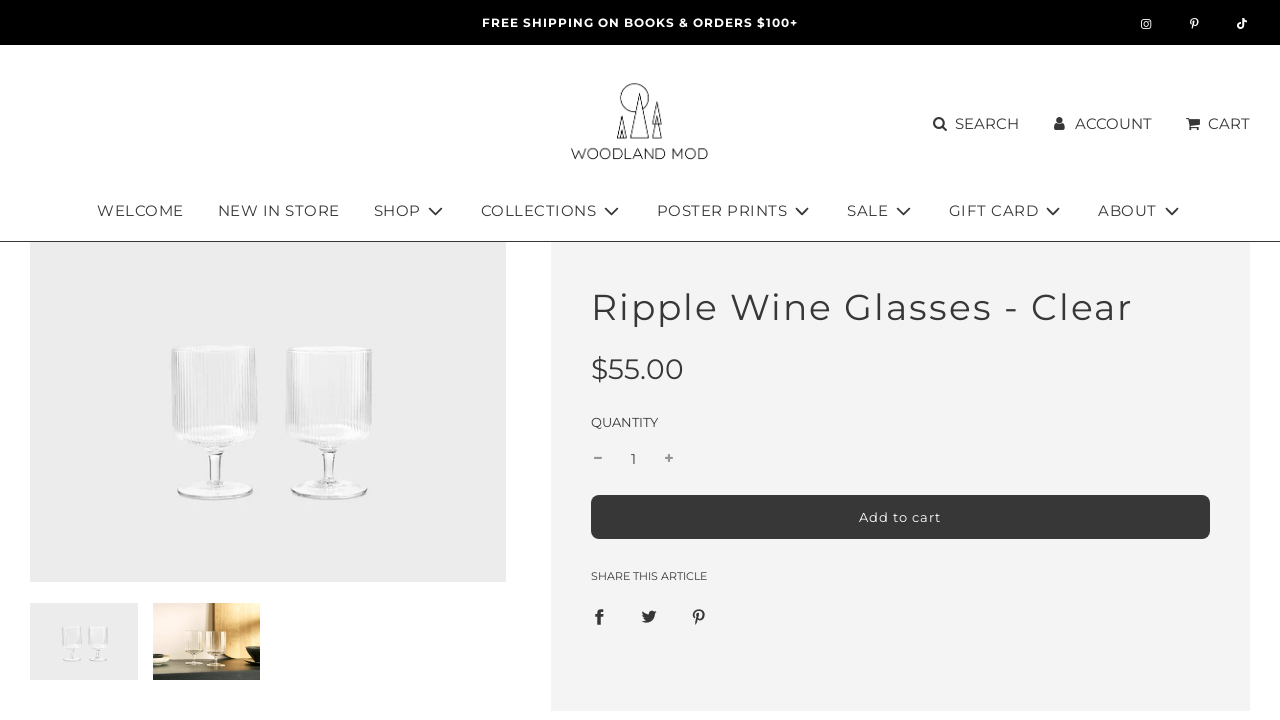

--- FILE ---
content_type: text/html; charset=utf-8
request_url: https://woodlandmod.com/products/ripple-wine-glasses-clear
body_size: 27769
content:
<!doctype html>
<html class="no-js" lang="en">
<head>
  <!-- Basic page needs ================================================== -->
  <meta charset="utf-8"><meta http-equiv="X-UA-Compatible" content="IE=edge">

  <link rel="preconnect" href="https://cdn.shopify.com" crossorigin><link rel="preconnect" href="https://fonts.shopifycdn.com" crossorigin><link rel="preload" href="//woodlandmod.com/cdn/shop/t/6/assets/theme.min.css?v=151141757176880107161683789164" as="style" />
  <link rel="preload" href="//woodlandmod.com/cdn/shop/t/6/assets/font-awesome.min.css?v=67234577834381952701683788979" as="style" onload="this.onload=null;this.rel='stylesheet'"/>
  <link rel="preload" href="//woodlandmod.com/cdn/shop/t/6/assets/swiper.min.css?v=88091268259482038431683788979" as="style" onload="this.onload=null;this.rel='stylesheet'"/>
  <link rel="preload" href="//woodlandmod.com/cdn/shop/t/6/assets/custom.css?v=12857328140166765121683788979" as="style" onload="this.onload=null;this.rel='stylesheet'"/>

  

  

  
    <link rel="shortcut icon" href="//woodlandmod.com/cdn/shop/files/Screen_Shot_2023-01-19_at_3.24.49_PM_180x180_crop_center.png?v=1674170720" type="image/png">
    <link rel="apple-touch-icon" sizes="180x180" href="//woodlandmod.com/cdn/shop/files/Screen_Shot_2023-01-19_at_3.24.49_PM_180x180_crop_center.png?v=1674170720">
    <link rel="apple-touch-icon-precomposed" sizes="180x180" href="//woodlandmod.com/cdn/shop/files/Screen_Shot_2023-01-19_at_3.24.49_PM_180x180_crop_center.png?v=1674170720">
    <link rel="icon" type="image/png" sizes="32x32" href="//woodlandmod.com/cdn/shop/files/Screen_Shot_2023-01-19_at_3.24.49_PM_32x32_crop_center.png?v=1674170720">
    <link rel="icon" type="image/png" sizes="194x194" href="//woodlandmod.com/cdn/shop/files/Screen_Shot_2023-01-19_at_3.24.49_PM_194x194_crop_center.png?v=1674170720">
    <link rel="icon" type="image/png" sizes="192x192" href="//woodlandmod.com/cdn/shop/files/Screen_Shot_2023-01-19_at_3.24.49_PM_192x192_crop_center.png?v=1674170720">
    <link rel="icon" type="image/png" sizes="16x16" href="//woodlandmod.com/cdn/shop/files/Screen_Shot_2023-01-19_at_3.24.49_PM_16x16_crop_center.png?v=1674170720">
  
<link rel="preload" as="font" href="//woodlandmod.com/cdn/fonts/montserrat/montserrat_n4.81949fa0ac9fd2021e16436151e8eaa539321637.woff2" type="font/woff2" crossorigin><link rel="preload" as="font" href="//woodlandmod.com/cdn/fonts/montserrat/montserrat_n4.81949fa0ac9fd2021e16436151e8eaa539321637.woff2" type="font/woff2" crossorigin><link rel="preload" as="font" href="//woodlandmod.com/cdn/fonts/montserrat/montserrat_n4.81949fa0ac9fd2021e16436151e8eaa539321637.woff2" type="font/woff2" crossorigin><!-- Title and description ================================================== -->
  <title>
    Ripple Wine Glasses - Clear &ndash; Woodland Mod

  </title>

  
    <meta name="description" content="For a casual drink in the garden, the large dinner party or as the fancy supplement at brunch, the Ripple Wine Glass from Denmark will complete any setting with its unique expression. Mouth-blown into the shape the wine glasses feature the series&#39; characteristic rippled surface and geometric silhouette, making the set ">
  

  <!-- Helpers ================================================== -->
  <!-- /snippets/social-meta-tags.liquid -->


<meta property="og:site_name" content="Woodland Mod">
<meta property="og:url" content="https://woodlandmod.com/products/ripple-wine-glasses-clear">
<meta property="og:title" content="Ripple Wine Glasses - Clear">
<meta property="og:type" content="product">
<meta property="og:description" content="For a casual drink in the garden, the large dinner party or as the fancy supplement at brunch, the Ripple Wine Glass from Denmark will complete any setting with its unique expression. Mouth-blown into the shape the wine glasses feature the series&#39; characteristic rippled surface and geometric silhouette, making the set ">

  <meta property="og:price:amount" content="55.00">
  <meta property="og:price:currency" content="USD">

<meta property="og:image" content="http://woodlandmod.com/cdn/shop/products/wineripplesclearcrisp_1200x1200.png?v=1657495880"><meta property="og:image" content="http://woodlandmod.com/cdn/shop/products/winerippleclearsetting_1200x1200.png?v=1657495883">
<meta property="og:image:alt" content="Ripple Wine Glasses - Clear"><meta property="og:image:alt" content="Ripple Wine Glasses - Clear">
<meta property="og:image:secure_url" content="https://woodlandmod.com/cdn/shop/products/wineripplesclearcrisp_1200x1200.png?v=1657495880"><meta property="og:image:secure_url" content="https://woodlandmod.com/cdn/shop/products/winerippleclearsetting_1200x1200.png?v=1657495883">


<meta name="twitter:card" content="summary_large_image">
<meta name="twitter:title" content="Ripple Wine Glasses - Clear">
<meta name="twitter:description" content="For a casual drink in the garden, the large dinner party or as the fancy supplement at brunch, the Ripple Wine Glass from Denmark will complete any setting with its unique expression. Mouth-blown into the shape the wine glasses feature the series&#39; characteristic rippled surface and geometric silhouette, making the set ">

  <link rel="canonical" href="https://woodlandmod.com/products/ripple-wine-glasses-clear"/>
  <meta name="viewport" content="width=device-width, initial-scale=1, shrink-to-fit=no">
  <meta name="theme-color" content="#373737">

  <!-- CSS ================================================== -->
  <style>
/*============================================================================
  #Typography
==============================================================================*/





@font-face {
  font-family: Montserrat;
  font-weight: 400;
  font-style: normal;
  font-display: swap;
  src: url("//woodlandmod.com/cdn/fonts/montserrat/montserrat_n4.81949fa0ac9fd2021e16436151e8eaa539321637.woff2") format("woff2"),
       url("//woodlandmod.com/cdn/fonts/montserrat/montserrat_n4.a6c632ca7b62da89c3594789ba828388aac693fe.woff") format("woff");
}

@font-face {
  font-family: Montserrat;
  font-weight: 400;
  font-style: normal;
  font-display: swap;
  src: url("//woodlandmod.com/cdn/fonts/montserrat/montserrat_n4.81949fa0ac9fd2021e16436151e8eaa539321637.woff2") format("woff2"),
       url("//woodlandmod.com/cdn/fonts/montserrat/montserrat_n4.a6c632ca7b62da89c3594789ba828388aac693fe.woff") format("woff");
}

@font-face {
  font-family: Montserrat;
  font-weight: 400;
  font-style: normal;
  font-display: swap;
  src: url("//woodlandmod.com/cdn/fonts/montserrat/montserrat_n4.81949fa0ac9fd2021e16436151e8eaa539321637.woff2") format("woff2"),
       url("//woodlandmod.com/cdn/fonts/montserrat/montserrat_n4.a6c632ca7b62da89c3594789ba828388aac693fe.woff") format("woff");
}


  @font-face {
  font-family: Montserrat;
  font-weight: 700;
  font-style: normal;
  font-display: swap;
  src: url("//woodlandmod.com/cdn/fonts/montserrat/montserrat_n7.3c434e22befd5c18a6b4afadb1e3d77c128c7939.woff2") format("woff2"),
       url("//woodlandmod.com/cdn/fonts/montserrat/montserrat_n7.5d9fa6e2cae713c8fb539a9876489d86207fe957.woff") format("woff");
}




  @font-face {
  font-family: Montserrat;
  font-weight: 700;
  font-style: normal;
  font-display: swap;
  src: url("//woodlandmod.com/cdn/fonts/montserrat/montserrat_n7.3c434e22befd5c18a6b4afadb1e3d77c128c7939.woff2") format("woff2"),
       url("//woodlandmod.com/cdn/fonts/montserrat/montserrat_n7.5d9fa6e2cae713c8fb539a9876489d86207fe957.woff") format("woff");
}




  @font-face {
  font-family: Montserrat;
  font-weight: 400;
  font-style: italic;
  font-display: swap;
  src: url("//woodlandmod.com/cdn/fonts/montserrat/montserrat_i4.5a4ea298b4789e064f62a29aafc18d41f09ae59b.woff2") format("woff2"),
       url("//woodlandmod.com/cdn/fonts/montserrat/montserrat_i4.072b5869c5e0ed5b9d2021e4c2af132e16681ad2.woff") format("woff");
}




  @font-face {
  font-family: Montserrat;
  font-weight: 700;
  font-style: italic;
  font-display: swap;
  src: url("//woodlandmod.com/cdn/fonts/montserrat/montserrat_i7.a0d4a463df4f146567d871890ffb3c80408e7732.woff2") format("woff2"),
       url("//woodlandmod.com/cdn/fonts/montserrat/montserrat_i7.f6ec9f2a0681acc6f8152c40921d2a4d2e1a2c78.woff") format("woff");
}



/*============================================================================
  #General Variables
==============================================================================*/

:root {

  --font-weight-normal: 400;
  --font-weight-bold: 700;
  --font-weight-header-bold: 700;

  --header-font-stack: Montserrat, sans-serif;
  --header-font-weight: 400;
  --header-font-style: normal;
  --header-text-size: 33;
  --header-text-size-px: 33px;

  --header-font-case: uppercase;
  --header-font-size: 15;
  --header-font-size-px: 15px;

  --heading-spacing: 4px;
  --heading-font-case: normal;
  --heading-font-stack: FontDrop;

  --body-font-stack: Montserrat, sans-serif;
  --body-font-weight: 400;
  --body-font-style: normal;

  --navigation-font-stack: Montserrat, sans-serif;
  --navigation-font-weight: 400;
  --navigation-font-style: normal;

  --base-font-size-int: 14;
  --base-font-size: 14px;

  --body-font-size-12-to-em: 0.86em;
  --body-font-size-14-to-em: 1.0em;
  --body-font-size-16-to-em: 1.14em;
  --body-font-size-18-to-em: 1.29em;
  --body-font-size-20-to-em: 1.43em;
  --body-font-size-22-to-em: 1.57em;
  --body-font-size-24-to-em: 1.71em;
  --body-font-size-28-to-em: 2.0em;
  --body-font-size-36-to-em: 2.57em;

  --sale-badge-color: #373737;
  --sold-out-badge-color: #373737;
  --badge-font-color: #fff;

  --primary-btn-text-color: #fff;
  --primary-btn-bg-color: #373737;
  --primary-btn-bg-color-lighten50: #b6b6b6;
  --primary-btn-bg-color-opacity50: rgba(55, 55, 55, 0.5);
  --primary-btn-bg-hover-color: #cac9c9;
  --primary-btn-text-hover-color: #373737;

  --button-text-case: none;
  --button-font-size: 13;
  --button-font-size-px: 13px;

  --secondary-btn-text-color: #f8f8f8;
  --secondary-btn-bg-color: #707070;
  --secondary-btn-bg-color-lighten: #a3a3a3;
  --secondary-btn-bg-hover-color: #cac9c9;
  --secondary-btn-bg-text-hover-color: #373737;

  
    --alt-btn-border-radius: 0.5rem;
  

  
    --alt-btn-font-style: normal;
    --alt-btn-font-weight: 400;
    

  --text-color: #373737;
  --text-color-lighten5: #444444;
  --text-color-lighten70: #eaeaea;
  --text-color-transparent05: rgba(55, 55, 55, 0.05);
  --text-color-transparent15: rgba(55, 55, 55, 0.15);
  --text-color-transparent5: rgba(55, 55, 55, 0.5);
  --text-color-transparent6: rgba(55, 55, 55, 0.6);
  --text-color-transparent7: rgba(55, 55, 55, 0.7);
  --text-color-transparent8: rgba(55, 55, 55, 0.8);

  --product-page-font-size: 36;
  --product-page-font-size-px: 36px;
  --product-page-text-spacing: 2px;
  --product-page-font-case: normal;

  
  --product-page-font-weight: 500;
  

  --link-color: #373737;
  --on-sale-color: #373737;

  --body-color: #fff;
  --body-color-darken10: #e6e6e6;
  --body-color-transparent00: rgba(255, 255, 255, 0);
  --body-color-transparent90: rgba(255, 255, 255, 0.9);

  --body-secondary-color: #F4F4F4;
  --body-secondary-color-transparent00: rgba(244, 244, 244, 0);
  --body-secondary-color-darken05: #e7e7e7;

  --color-primary-background: #fff;
  --color-primary-background-rgb: 255, 255, 255;
  --color-secondary-background: #F4F4F4;

  --cart-background-color: #373737;

  --border-color: rgba(55, 55, 55, 0.5);
  --border-color-darken10: #1e1e1e;

  --header-color: #fff;
  --header-color-darken5: #f2f2f2;
  --header-color-lighten5: #ffffff;

  --header-border-color: #373737;

  --announcement-text-size: 12px;
  --announcement-text-spacing: 1px;
  --announcement-text-case: none;

  
      --announcement-font-style: normal;
      --announcement-font-weight: 700;
    

  --logo-font-size: 23px;

  --overlay-header-text-color: #fff;
  --nav-text-color: #373737;
  --nav-text-hover: #949494;

  --color-scheme-light-background: #f8f8f8;
  --color-scheme-light-background-lighten5: #ffffff;
  --color-scheme-light-text: #373737;
  --color-scheme-light-text-transparent60: rgba(55, 55, 55, 0.6);

  --color-scheme-feature-background: #757575;
  --color-scheme-feature-background-lighten5: #828282;
  --color-scheme-feature-text: #ffffff;
  --color-scheme-feature-text-transparent60: rgba(255, 255, 255, 0.6);

  --homepage-sections-accent-secondary-color-transparent60: rgba(255, 255, 255, 0.6);

  --color-scheme-dark-background: #2b2b2b;
  --color-scheme-dark-text: #fff;
  --color-scheme-dark-text-transparent60: rgba(255, 255, 255, 0.6);

  --filter-bg-color: rgba(55, 55, 55, 0.1);

  --color-footer-bg: #F4F4F4;
  --color-footer-bg-darken5: #e7e7e7;
  --color-footer-text: #373737;
  --color-footer-text-darken10: #1e1e1e;
  --color-footer-border: rgba(55, 55, 55, 0.1);

  --popup-text-color: #373737;
  --popup-text-color-lighten10: #515151;
  --popup-bg-color: #F4F4F4;

  --menu-drawer-color: #f8f8f8;
  --menu-drawer-color-darken5: #ebebeb;
  --menu-drawer-text-color: #373737;
  --menu-drawer-border-color: rgba(55, 55, 55, 0.1);
  --menu-drawer-text-hover-color: #696969;

  --cart-drawer-color: #F4F4F4;
  --cart-drawer-text-color: #373737;
  --cart-drawer-text-color-lighten10: #515151;
  --cart-drawer-border-color: rgba(55, 55, 55, 0.5);

  --fancybox-overlay: url('//woodlandmod.com/cdn/shop/t/6/assets/fancybox_overlay.png?v=61793926319831825281683788979');

  /* Shop Pay Installments variables */
  --color-body: #F4F4F4;
  --color-bg: #F4F4F4;
}
</style>

  <style data-shopify>
    *,
    *::before,
    *::after {
      box-sizing: inherit;
    }

    html {
      box-sizing: border-box;
      background-color: var(--body-color);
      height: 100%;
      margin: 0;
    }

    body {
      background-color: var(--body-color);
      min-height: 100%;
      margin: 0;
      display: grid;
      grid-template-rows: auto auto 1fr auto;
      grid-template-columns: 100%;
    }

    .sr-only {
      position: absolute;
      width: 1px;
      height: 1px;
      padding: 0;
      margin: -1px;
      overflow: hidden;
      clip: rect(0, 0, 0, 0);
      border: 0;
    }

    .sr-only-focusable:active, .sr-only-focusable:focus {
      position: static;
      width: auto;
      height: auto;
      margin: 0;
      overflow: visible;
      clip: auto;
    }

        .section-header.text-center {
      padding-top: 40px;
    }
    
  </style>

  <!-- Header hook for plugins ================================================== -->
  <script>window.performance && window.performance.mark && window.performance.mark('shopify.content_for_header.start');</script><meta name="google-site-verification" content="ATYA0wap01LXiRqKUDdf3e8V4vJruDOIYXt2_IO3Wn0">
<meta id="shopify-digital-wallet" name="shopify-digital-wallet" content="/56389926982/digital_wallets/dialog">
<meta name="shopify-checkout-api-token" content="60b5c706b36aec35ee301af0a90cad66">
<meta id="in-context-paypal-metadata" data-shop-id="56389926982" data-venmo-supported="false" data-environment="production" data-locale="en_US" data-paypal-v4="true" data-currency="USD">
<link rel="alternate" type="application/json+oembed" href="https://woodlandmod.com/products/ripple-wine-glasses-clear.oembed">
<script async="async" src="/checkouts/internal/preloads.js?locale=en-US"></script>
<link rel="preconnect" href="https://shop.app" crossorigin="anonymous">
<script async="async" src="https://shop.app/checkouts/internal/preloads.js?locale=en-US&shop_id=56389926982" crossorigin="anonymous"></script>
<script id="apple-pay-shop-capabilities" type="application/json">{"shopId":56389926982,"countryCode":"US","currencyCode":"USD","merchantCapabilities":["supports3DS"],"merchantId":"gid:\/\/shopify\/Shop\/56389926982","merchantName":"Woodland Mod","requiredBillingContactFields":["postalAddress","email"],"requiredShippingContactFields":["postalAddress","email"],"shippingType":"shipping","supportedNetworks":["visa","masterCard","amex","discover","elo","jcb"],"total":{"type":"pending","label":"Woodland Mod","amount":"1.00"},"shopifyPaymentsEnabled":true,"supportsSubscriptions":true}</script>
<script id="shopify-features" type="application/json">{"accessToken":"60b5c706b36aec35ee301af0a90cad66","betas":["rich-media-storefront-analytics"],"domain":"woodlandmod.com","predictiveSearch":true,"shopId":56389926982,"locale":"en"}</script>
<script>var Shopify = Shopify || {};
Shopify.shop = "woodlandmod.myshopify.com";
Shopify.locale = "en";
Shopify.currency = {"active":"USD","rate":"1.0"};
Shopify.country = "US";
Shopify.theme = {"name":"ITG RT WORK of Flow(05\/11)","id":123927265350,"schema_name":"Flow","schema_version":"31.0.6","theme_store_id":801,"role":"main"};
Shopify.theme.handle = "null";
Shopify.theme.style = {"id":null,"handle":null};
Shopify.cdnHost = "woodlandmod.com/cdn";
Shopify.routes = Shopify.routes || {};
Shopify.routes.root = "/";</script>
<script type="module">!function(o){(o.Shopify=o.Shopify||{}).modules=!0}(window);</script>
<script>!function(o){function n(){var o=[];function n(){o.push(Array.prototype.slice.apply(arguments))}return n.q=o,n}var t=o.Shopify=o.Shopify||{};t.loadFeatures=n(),t.autoloadFeatures=n()}(window);</script>
<script>
  window.ShopifyPay = window.ShopifyPay || {};
  window.ShopifyPay.apiHost = "shop.app\/pay";
  window.ShopifyPay.redirectState = null;
</script>
<script id="shop-js-analytics" type="application/json">{"pageType":"product"}</script>
<script defer="defer" async type="module" src="//woodlandmod.com/cdn/shopifycloud/shop-js/modules/v2/client.init-shop-cart-sync_BT-GjEfc.en.esm.js"></script>
<script defer="defer" async type="module" src="//woodlandmod.com/cdn/shopifycloud/shop-js/modules/v2/chunk.common_D58fp_Oc.esm.js"></script>
<script defer="defer" async type="module" src="//woodlandmod.com/cdn/shopifycloud/shop-js/modules/v2/chunk.modal_xMitdFEc.esm.js"></script>
<script type="module">
  await import("//woodlandmod.com/cdn/shopifycloud/shop-js/modules/v2/client.init-shop-cart-sync_BT-GjEfc.en.esm.js");
await import("//woodlandmod.com/cdn/shopifycloud/shop-js/modules/v2/chunk.common_D58fp_Oc.esm.js");
await import("//woodlandmod.com/cdn/shopifycloud/shop-js/modules/v2/chunk.modal_xMitdFEc.esm.js");

  window.Shopify.SignInWithShop?.initShopCartSync?.({"fedCMEnabled":true,"windoidEnabled":true});

</script>
<script>
  window.Shopify = window.Shopify || {};
  if (!window.Shopify.featureAssets) window.Shopify.featureAssets = {};
  window.Shopify.featureAssets['shop-js'] = {"shop-cart-sync":["modules/v2/client.shop-cart-sync_DZOKe7Ll.en.esm.js","modules/v2/chunk.common_D58fp_Oc.esm.js","modules/v2/chunk.modal_xMitdFEc.esm.js"],"init-fed-cm":["modules/v2/client.init-fed-cm_B6oLuCjv.en.esm.js","modules/v2/chunk.common_D58fp_Oc.esm.js","modules/v2/chunk.modal_xMitdFEc.esm.js"],"shop-cash-offers":["modules/v2/client.shop-cash-offers_D2sdYoxE.en.esm.js","modules/v2/chunk.common_D58fp_Oc.esm.js","modules/v2/chunk.modal_xMitdFEc.esm.js"],"shop-login-button":["modules/v2/client.shop-login-button_QeVjl5Y3.en.esm.js","modules/v2/chunk.common_D58fp_Oc.esm.js","modules/v2/chunk.modal_xMitdFEc.esm.js"],"pay-button":["modules/v2/client.pay-button_DXTOsIq6.en.esm.js","modules/v2/chunk.common_D58fp_Oc.esm.js","modules/v2/chunk.modal_xMitdFEc.esm.js"],"shop-button":["modules/v2/client.shop-button_DQZHx9pm.en.esm.js","modules/v2/chunk.common_D58fp_Oc.esm.js","modules/v2/chunk.modal_xMitdFEc.esm.js"],"avatar":["modules/v2/client.avatar_BTnouDA3.en.esm.js"],"init-windoid":["modules/v2/client.init-windoid_CR1B-cfM.en.esm.js","modules/v2/chunk.common_D58fp_Oc.esm.js","modules/v2/chunk.modal_xMitdFEc.esm.js"],"init-shop-for-new-customer-accounts":["modules/v2/client.init-shop-for-new-customer-accounts_C_vY_xzh.en.esm.js","modules/v2/client.shop-login-button_QeVjl5Y3.en.esm.js","modules/v2/chunk.common_D58fp_Oc.esm.js","modules/v2/chunk.modal_xMitdFEc.esm.js"],"init-shop-email-lookup-coordinator":["modules/v2/client.init-shop-email-lookup-coordinator_BI7n9ZSv.en.esm.js","modules/v2/chunk.common_D58fp_Oc.esm.js","modules/v2/chunk.modal_xMitdFEc.esm.js"],"init-shop-cart-sync":["modules/v2/client.init-shop-cart-sync_BT-GjEfc.en.esm.js","modules/v2/chunk.common_D58fp_Oc.esm.js","modules/v2/chunk.modal_xMitdFEc.esm.js"],"shop-toast-manager":["modules/v2/client.shop-toast-manager_DiYdP3xc.en.esm.js","modules/v2/chunk.common_D58fp_Oc.esm.js","modules/v2/chunk.modal_xMitdFEc.esm.js"],"init-customer-accounts":["modules/v2/client.init-customer-accounts_D9ZNqS-Q.en.esm.js","modules/v2/client.shop-login-button_QeVjl5Y3.en.esm.js","modules/v2/chunk.common_D58fp_Oc.esm.js","modules/v2/chunk.modal_xMitdFEc.esm.js"],"init-customer-accounts-sign-up":["modules/v2/client.init-customer-accounts-sign-up_iGw4briv.en.esm.js","modules/v2/client.shop-login-button_QeVjl5Y3.en.esm.js","modules/v2/chunk.common_D58fp_Oc.esm.js","modules/v2/chunk.modal_xMitdFEc.esm.js"],"shop-follow-button":["modules/v2/client.shop-follow-button_CqMgW2wH.en.esm.js","modules/v2/chunk.common_D58fp_Oc.esm.js","modules/v2/chunk.modal_xMitdFEc.esm.js"],"checkout-modal":["modules/v2/client.checkout-modal_xHeaAweL.en.esm.js","modules/v2/chunk.common_D58fp_Oc.esm.js","modules/v2/chunk.modal_xMitdFEc.esm.js"],"shop-login":["modules/v2/client.shop-login_D91U-Q7h.en.esm.js","modules/v2/chunk.common_D58fp_Oc.esm.js","modules/v2/chunk.modal_xMitdFEc.esm.js"],"lead-capture":["modules/v2/client.lead-capture_BJmE1dJe.en.esm.js","modules/v2/chunk.common_D58fp_Oc.esm.js","modules/v2/chunk.modal_xMitdFEc.esm.js"],"payment-terms":["modules/v2/client.payment-terms_Ci9AEqFq.en.esm.js","modules/v2/chunk.common_D58fp_Oc.esm.js","modules/v2/chunk.modal_xMitdFEc.esm.js"]};
</script>
<script>(function() {
  var isLoaded = false;
  function asyncLoad() {
    if (isLoaded) return;
    isLoaded = true;
    var urls = ["https:\/\/chimpstatic.com\/mcjs-connected\/js\/users\/76bd5c1b9129671e60b0055f6\/7645231c0c51d348f7e05a710.js?shop=woodlandmod.myshopify.com"];
    for (var i = 0; i < urls.length; i++) {
      var s = document.createElement('script');
      s.type = 'text/javascript';
      s.async = true;
      s.src = urls[i];
      var x = document.getElementsByTagName('script')[0];
      x.parentNode.insertBefore(s, x);
    }
  };
  if(window.attachEvent) {
    window.attachEvent('onload', asyncLoad);
  } else {
    window.addEventListener('load', asyncLoad, false);
  }
})();</script>
<script id="__st">var __st={"a":56389926982,"offset":-28800,"reqid":"af98a267-12af-40d4-ab3a-d1af6edd085e-1769180874","pageurl":"woodlandmod.com\/products\/ripple-wine-glasses-clear","u":"1040f66880d9","p":"product","rtyp":"product","rid":6959713058886};</script>
<script>window.ShopifyPaypalV4VisibilityTracking = true;</script>
<script id="captcha-bootstrap">!function(){'use strict';const t='contact',e='account',n='new_comment',o=[[t,t],['blogs',n],['comments',n],[t,'customer']],c=[[e,'customer_login'],[e,'guest_login'],[e,'recover_customer_password'],[e,'create_customer']],r=t=>t.map((([t,e])=>`form[action*='/${t}']:not([data-nocaptcha='true']) input[name='form_type'][value='${e}']`)).join(','),a=t=>()=>t?[...document.querySelectorAll(t)].map((t=>t.form)):[];function s(){const t=[...o],e=r(t);return a(e)}const i='password',u='form_key',d=['recaptcha-v3-token','g-recaptcha-response','h-captcha-response',i],f=()=>{try{return window.sessionStorage}catch{return}},m='__shopify_v',_=t=>t.elements[u];function p(t,e,n=!1){try{const o=window.sessionStorage,c=JSON.parse(o.getItem(e)),{data:r}=function(t){const{data:e,action:n}=t;return t[m]||n?{data:e,action:n}:{data:t,action:n}}(c);for(const[e,n]of Object.entries(r))t.elements[e]&&(t.elements[e].value=n);n&&o.removeItem(e)}catch(o){console.error('form repopulation failed',{error:o})}}const l='form_type',E='cptcha';function T(t){t.dataset[E]=!0}const w=window,h=w.document,L='Shopify',v='ce_forms',y='captcha';let A=!1;((t,e)=>{const n=(g='f06e6c50-85a8-45c8-87d0-21a2b65856fe',I='https://cdn.shopify.com/shopifycloud/storefront-forms-hcaptcha/ce_storefront_forms_captcha_hcaptcha.v1.5.2.iife.js',D={infoText:'Protected by hCaptcha',privacyText:'Privacy',termsText:'Terms'},(t,e,n)=>{const o=w[L][v],c=o.bindForm;if(c)return c(t,g,e,D).then(n);var r;o.q.push([[t,g,e,D],n]),r=I,A||(h.body.append(Object.assign(h.createElement('script'),{id:'captcha-provider',async:!0,src:r})),A=!0)});var g,I,D;w[L]=w[L]||{},w[L][v]=w[L][v]||{},w[L][v].q=[],w[L][y]=w[L][y]||{},w[L][y].protect=function(t,e){n(t,void 0,e),T(t)},Object.freeze(w[L][y]),function(t,e,n,w,h,L){const[v,y,A,g]=function(t,e,n){const i=e?o:[],u=t?c:[],d=[...i,...u],f=r(d),m=r(i),_=r(d.filter((([t,e])=>n.includes(e))));return[a(f),a(m),a(_),s()]}(w,h,L),I=t=>{const e=t.target;return e instanceof HTMLFormElement?e:e&&e.form},D=t=>v().includes(t);t.addEventListener('submit',(t=>{const e=I(t);if(!e)return;const n=D(e)&&!e.dataset.hcaptchaBound&&!e.dataset.recaptchaBound,o=_(e),c=g().includes(e)&&(!o||!o.value);(n||c)&&t.preventDefault(),c&&!n&&(function(t){try{if(!f())return;!function(t){const e=f();if(!e)return;const n=_(t);if(!n)return;const o=n.value;o&&e.removeItem(o)}(t);const e=Array.from(Array(32),(()=>Math.random().toString(36)[2])).join('');!function(t,e){_(t)||t.append(Object.assign(document.createElement('input'),{type:'hidden',name:u})),t.elements[u].value=e}(t,e),function(t,e){const n=f();if(!n)return;const o=[...t.querySelectorAll(`input[type='${i}']`)].map((({name:t})=>t)),c=[...d,...o],r={};for(const[a,s]of new FormData(t).entries())c.includes(a)||(r[a]=s);n.setItem(e,JSON.stringify({[m]:1,action:t.action,data:r}))}(t,e)}catch(e){console.error('failed to persist form',e)}}(e),e.submit())}));const S=(t,e)=>{t&&!t.dataset[E]&&(n(t,e.some((e=>e===t))),T(t))};for(const o of['focusin','change'])t.addEventListener(o,(t=>{const e=I(t);D(e)&&S(e,y())}));const B=e.get('form_key'),M=e.get(l),P=B&&M;t.addEventListener('DOMContentLoaded',(()=>{const t=y();if(P)for(const e of t)e.elements[l].value===M&&p(e,B);[...new Set([...A(),...v().filter((t=>'true'===t.dataset.shopifyCaptcha))])].forEach((e=>S(e,t)))}))}(h,new URLSearchParams(w.location.search),n,t,e,['guest_login'])})(!0,!0)}();</script>
<script integrity="sha256-4kQ18oKyAcykRKYeNunJcIwy7WH5gtpwJnB7kiuLZ1E=" data-source-attribution="shopify.loadfeatures" defer="defer" src="//woodlandmod.com/cdn/shopifycloud/storefront/assets/storefront/load_feature-a0a9edcb.js" crossorigin="anonymous"></script>
<script crossorigin="anonymous" defer="defer" src="//woodlandmod.com/cdn/shopifycloud/storefront/assets/shopify_pay/storefront-65b4c6d7.js?v=20250812"></script>
<script data-source-attribution="shopify.dynamic_checkout.dynamic.init">var Shopify=Shopify||{};Shopify.PaymentButton=Shopify.PaymentButton||{isStorefrontPortableWallets:!0,init:function(){window.Shopify.PaymentButton.init=function(){};var t=document.createElement("script");t.src="https://woodlandmod.com/cdn/shopifycloud/portable-wallets/latest/portable-wallets.en.js",t.type="module",document.head.appendChild(t)}};
</script>
<script data-source-attribution="shopify.dynamic_checkout.buyer_consent">
  function portableWalletsHideBuyerConsent(e){var t=document.getElementById("shopify-buyer-consent"),n=document.getElementById("shopify-subscription-policy-button");t&&n&&(t.classList.add("hidden"),t.setAttribute("aria-hidden","true"),n.removeEventListener("click",e))}function portableWalletsShowBuyerConsent(e){var t=document.getElementById("shopify-buyer-consent"),n=document.getElementById("shopify-subscription-policy-button");t&&n&&(t.classList.remove("hidden"),t.removeAttribute("aria-hidden"),n.addEventListener("click",e))}window.Shopify?.PaymentButton&&(window.Shopify.PaymentButton.hideBuyerConsent=portableWalletsHideBuyerConsent,window.Shopify.PaymentButton.showBuyerConsent=portableWalletsShowBuyerConsent);
</script>
<script data-source-attribution="shopify.dynamic_checkout.cart.bootstrap">document.addEventListener("DOMContentLoaded",(function(){function t(){return document.querySelector("shopify-accelerated-checkout-cart, shopify-accelerated-checkout")}if(t())Shopify.PaymentButton.init();else{new MutationObserver((function(e,n){t()&&(Shopify.PaymentButton.init(),n.disconnect())})).observe(document.body,{childList:!0,subtree:!0})}}));
</script>
<link id="shopify-accelerated-checkout-styles" rel="stylesheet" media="screen" href="https://woodlandmod.com/cdn/shopifycloud/portable-wallets/latest/accelerated-checkout-backwards-compat.css" crossorigin="anonymous">
<style id="shopify-accelerated-checkout-cart">
        #shopify-buyer-consent {
  margin-top: 1em;
  display: inline-block;
  width: 100%;
}

#shopify-buyer-consent.hidden {
  display: none;
}

#shopify-subscription-policy-button {
  background: none;
  border: none;
  padding: 0;
  text-decoration: underline;
  font-size: inherit;
  cursor: pointer;
}

#shopify-subscription-policy-button::before {
  box-shadow: none;
}

      </style>

<script>window.performance && window.performance.mark && window.performance.mark('shopify.content_for_header.end');</script>

  

  

  <script>document.documentElement.className = document.documentElement.className.replace('no-js', 'js');</script>
<link href="https://monorail-edge.shopifysvc.com" rel="dns-prefetch">
<script>(function(){if ("sendBeacon" in navigator && "performance" in window) {try {var session_token_from_headers = performance.getEntriesByType('navigation')[0].serverTiming.find(x => x.name == '_s').description;} catch {var session_token_from_headers = undefined;}var session_cookie_matches = document.cookie.match(/_shopify_s=([^;]*)/);var session_token_from_cookie = session_cookie_matches && session_cookie_matches.length === 2 ? session_cookie_matches[1] : "";var session_token = session_token_from_headers || session_token_from_cookie || "";function handle_abandonment_event(e) {var entries = performance.getEntries().filter(function(entry) {return /monorail-edge.shopifysvc.com/.test(entry.name);});if (!window.abandonment_tracked && entries.length === 0) {window.abandonment_tracked = true;var currentMs = Date.now();var navigation_start = performance.timing.navigationStart;var payload = {shop_id: 56389926982,url: window.location.href,navigation_start,duration: currentMs - navigation_start,session_token,page_type: "product"};window.navigator.sendBeacon("https://monorail-edge.shopifysvc.com/v1/produce", JSON.stringify({schema_id: "online_store_buyer_site_abandonment/1.1",payload: payload,metadata: {event_created_at_ms: currentMs,event_sent_at_ms: currentMs}}));}}window.addEventListener('pagehide', handle_abandonment_event);}}());</script>
<script id="web-pixels-manager-setup">(function e(e,d,r,n,o){if(void 0===o&&(o={}),!Boolean(null===(a=null===(i=window.Shopify)||void 0===i?void 0:i.analytics)||void 0===a?void 0:a.replayQueue)){var i,a;window.Shopify=window.Shopify||{};var t=window.Shopify;t.analytics=t.analytics||{};var s=t.analytics;s.replayQueue=[],s.publish=function(e,d,r){return s.replayQueue.push([e,d,r]),!0};try{self.performance.mark("wpm:start")}catch(e){}var l=function(){var e={modern:/Edge?\/(1{2}[4-9]|1[2-9]\d|[2-9]\d{2}|\d{4,})\.\d+(\.\d+|)|Firefox\/(1{2}[4-9]|1[2-9]\d|[2-9]\d{2}|\d{4,})\.\d+(\.\d+|)|Chrom(ium|e)\/(9{2}|\d{3,})\.\d+(\.\d+|)|(Maci|X1{2}).+ Version\/(15\.\d+|(1[6-9]|[2-9]\d|\d{3,})\.\d+)([,.]\d+|)( \(\w+\)|)( Mobile\/\w+|) Safari\/|Chrome.+OPR\/(9{2}|\d{3,})\.\d+\.\d+|(CPU[ +]OS|iPhone[ +]OS|CPU[ +]iPhone|CPU IPhone OS|CPU iPad OS)[ +]+(15[._]\d+|(1[6-9]|[2-9]\d|\d{3,})[._]\d+)([._]\d+|)|Android:?[ /-](13[3-9]|1[4-9]\d|[2-9]\d{2}|\d{4,})(\.\d+|)(\.\d+|)|Android.+Firefox\/(13[5-9]|1[4-9]\d|[2-9]\d{2}|\d{4,})\.\d+(\.\d+|)|Android.+Chrom(ium|e)\/(13[3-9]|1[4-9]\d|[2-9]\d{2}|\d{4,})\.\d+(\.\d+|)|SamsungBrowser\/([2-9]\d|\d{3,})\.\d+/,legacy:/Edge?\/(1[6-9]|[2-9]\d|\d{3,})\.\d+(\.\d+|)|Firefox\/(5[4-9]|[6-9]\d|\d{3,})\.\d+(\.\d+|)|Chrom(ium|e)\/(5[1-9]|[6-9]\d|\d{3,})\.\d+(\.\d+|)([\d.]+$|.*Safari\/(?![\d.]+ Edge\/[\d.]+$))|(Maci|X1{2}).+ Version\/(10\.\d+|(1[1-9]|[2-9]\d|\d{3,})\.\d+)([,.]\d+|)( \(\w+\)|)( Mobile\/\w+|) Safari\/|Chrome.+OPR\/(3[89]|[4-9]\d|\d{3,})\.\d+\.\d+|(CPU[ +]OS|iPhone[ +]OS|CPU[ +]iPhone|CPU IPhone OS|CPU iPad OS)[ +]+(10[._]\d+|(1[1-9]|[2-9]\d|\d{3,})[._]\d+)([._]\d+|)|Android:?[ /-](13[3-9]|1[4-9]\d|[2-9]\d{2}|\d{4,})(\.\d+|)(\.\d+|)|Mobile Safari.+OPR\/([89]\d|\d{3,})\.\d+\.\d+|Android.+Firefox\/(13[5-9]|1[4-9]\d|[2-9]\d{2}|\d{4,})\.\d+(\.\d+|)|Android.+Chrom(ium|e)\/(13[3-9]|1[4-9]\d|[2-9]\d{2}|\d{4,})\.\d+(\.\d+|)|Android.+(UC? ?Browser|UCWEB|U3)[ /]?(15\.([5-9]|\d{2,})|(1[6-9]|[2-9]\d|\d{3,})\.\d+)\.\d+|SamsungBrowser\/(5\.\d+|([6-9]|\d{2,})\.\d+)|Android.+MQ{2}Browser\/(14(\.(9|\d{2,})|)|(1[5-9]|[2-9]\d|\d{3,})(\.\d+|))(\.\d+|)|K[Aa][Ii]OS\/(3\.\d+|([4-9]|\d{2,})\.\d+)(\.\d+|)/},d=e.modern,r=e.legacy,n=navigator.userAgent;return n.match(d)?"modern":n.match(r)?"legacy":"unknown"}(),u="modern"===l?"modern":"legacy",c=(null!=n?n:{modern:"",legacy:""})[u],f=function(e){return[e.baseUrl,"/wpm","/b",e.hashVersion,"modern"===e.buildTarget?"m":"l",".js"].join("")}({baseUrl:d,hashVersion:r,buildTarget:u}),m=function(e){var d=e.version,r=e.bundleTarget,n=e.surface,o=e.pageUrl,i=e.monorailEndpoint;return{emit:function(e){var a=e.status,t=e.errorMsg,s=(new Date).getTime(),l=JSON.stringify({metadata:{event_sent_at_ms:s},events:[{schema_id:"web_pixels_manager_load/3.1",payload:{version:d,bundle_target:r,page_url:o,status:a,surface:n,error_msg:t},metadata:{event_created_at_ms:s}}]});if(!i)return console&&console.warn&&console.warn("[Web Pixels Manager] No Monorail endpoint provided, skipping logging."),!1;try{return self.navigator.sendBeacon.bind(self.navigator)(i,l)}catch(e){}var u=new XMLHttpRequest;try{return u.open("POST",i,!0),u.setRequestHeader("Content-Type","text/plain"),u.send(l),!0}catch(e){return console&&console.warn&&console.warn("[Web Pixels Manager] Got an unhandled error while logging to Monorail."),!1}}}}({version:r,bundleTarget:l,surface:e.surface,pageUrl:self.location.href,monorailEndpoint:e.monorailEndpoint});try{o.browserTarget=l,function(e){var d=e.src,r=e.async,n=void 0===r||r,o=e.onload,i=e.onerror,a=e.sri,t=e.scriptDataAttributes,s=void 0===t?{}:t,l=document.createElement("script"),u=document.querySelector("head"),c=document.querySelector("body");if(l.async=n,l.src=d,a&&(l.integrity=a,l.crossOrigin="anonymous"),s)for(var f in s)if(Object.prototype.hasOwnProperty.call(s,f))try{l.dataset[f]=s[f]}catch(e){}if(o&&l.addEventListener("load",o),i&&l.addEventListener("error",i),u)u.appendChild(l);else{if(!c)throw new Error("Did not find a head or body element to append the script");c.appendChild(l)}}({src:f,async:!0,onload:function(){if(!function(){var e,d;return Boolean(null===(d=null===(e=window.Shopify)||void 0===e?void 0:e.analytics)||void 0===d?void 0:d.initialized)}()){var d=window.webPixelsManager.init(e)||void 0;if(d){var r=window.Shopify.analytics;r.replayQueue.forEach((function(e){var r=e[0],n=e[1],o=e[2];d.publishCustomEvent(r,n,o)})),r.replayQueue=[],r.publish=d.publishCustomEvent,r.visitor=d.visitor,r.initialized=!0}}},onerror:function(){return m.emit({status:"failed",errorMsg:"".concat(f," has failed to load")})},sri:function(e){var d=/^sha384-[A-Za-z0-9+/=]+$/;return"string"==typeof e&&d.test(e)}(c)?c:"",scriptDataAttributes:o}),m.emit({status:"loading"})}catch(e){m.emit({status:"failed",errorMsg:(null==e?void 0:e.message)||"Unknown error"})}}})({shopId: 56389926982,storefrontBaseUrl: "https://woodlandmod.com",extensionsBaseUrl: "https://extensions.shopifycdn.com/cdn/shopifycloud/web-pixels-manager",monorailEndpoint: "https://monorail-edge.shopifysvc.com/unstable/produce_batch",surface: "storefront-renderer",enabledBetaFlags: ["2dca8a86"],webPixelsConfigList: [{"id":"1503297606","configuration":"{\"tagID\":\"2613421529008\"}","eventPayloadVersion":"v1","runtimeContext":"STRICT","scriptVersion":"18031546ee651571ed29edbe71a3550b","type":"APP","apiClientId":3009811,"privacyPurposes":["ANALYTICS","MARKETING","SALE_OF_DATA"],"dataSharingAdjustments":{"protectedCustomerApprovalScopes":["read_customer_address","read_customer_email","read_customer_name","read_customer_personal_data","read_customer_phone"]}},{"id":"508756038","configuration":"{\"pixel_id\":\"1177328166069359\",\"pixel_type\":\"facebook_pixel\"}","eventPayloadVersion":"v1","runtimeContext":"OPEN","scriptVersion":"ca16bc87fe92b6042fbaa3acc2fbdaa6","type":"APP","apiClientId":2329312,"privacyPurposes":["ANALYTICS","MARKETING","SALE_OF_DATA"],"dataSharingAdjustments":{"protectedCustomerApprovalScopes":["read_customer_address","read_customer_email","read_customer_name","read_customer_personal_data","read_customer_phone"]}},{"id":"382959686","configuration":"{\"config\":\"{\\\"pixel_id\\\":\\\"AW-11410813543\\\",\\\"target_country\\\":\\\"US\\\",\\\"gtag_events\\\":[{\\\"type\\\":\\\"begin_checkout\\\",\\\"action_label\\\":\\\"AW-11410813543\\\/1LUbCN_Vu_YYEOfkjMEq\\\"},{\\\"type\\\":\\\"search\\\",\\\"action_label\\\":\\\"AW-11410813543\\\/yFrrCNnVu_YYEOfkjMEq\\\"},{\\\"type\\\":\\\"view_item\\\",\\\"action_label\\\":[\\\"AW-11410813543\\\/eDWxCNbVu_YYEOfkjMEq\\\",\\\"MC-1B0SJL4277\\\"]},{\\\"type\\\":\\\"purchase\\\",\\\"action_label\\\":[\\\"AW-11410813543\\\/GC_tCNDVu_YYEOfkjMEq\\\",\\\"MC-1B0SJL4277\\\"]},{\\\"type\\\":\\\"page_view\\\",\\\"action_label\\\":[\\\"AW-11410813543\\\/C3LFCNPVu_YYEOfkjMEq\\\",\\\"MC-1B0SJL4277\\\"]},{\\\"type\\\":\\\"add_payment_info\\\",\\\"action_label\\\":\\\"AW-11410813543\\\/8wR5COLVu_YYEOfkjMEq\\\"},{\\\"type\\\":\\\"add_to_cart\\\",\\\"action_label\\\":\\\"AW-11410813543\\\/WFaECNzVu_YYEOfkjMEq\\\"}],\\\"enable_monitoring_mode\\\":false}\"}","eventPayloadVersion":"v1","runtimeContext":"OPEN","scriptVersion":"b2a88bafab3e21179ed38636efcd8a93","type":"APP","apiClientId":1780363,"privacyPurposes":[],"dataSharingAdjustments":{"protectedCustomerApprovalScopes":["read_customer_address","read_customer_email","read_customer_name","read_customer_personal_data","read_customer_phone"]}},{"id":"shopify-app-pixel","configuration":"{}","eventPayloadVersion":"v1","runtimeContext":"STRICT","scriptVersion":"0450","apiClientId":"shopify-pixel","type":"APP","privacyPurposes":["ANALYTICS","MARKETING"]},{"id":"shopify-custom-pixel","eventPayloadVersion":"v1","runtimeContext":"LAX","scriptVersion":"0450","apiClientId":"shopify-pixel","type":"CUSTOM","privacyPurposes":["ANALYTICS","MARKETING"]}],isMerchantRequest: false,initData: {"shop":{"name":"Woodland Mod","paymentSettings":{"currencyCode":"USD"},"myshopifyDomain":"woodlandmod.myshopify.com","countryCode":"US","storefrontUrl":"https:\/\/woodlandmod.com"},"customer":null,"cart":null,"checkout":null,"productVariants":[{"price":{"amount":55.0,"currencyCode":"USD"},"product":{"title":"Ripple Wine Glasses - Clear","vendor":"Ferm Living","id":"6959713058886","untranslatedTitle":"Ripple Wine Glasses - Clear","url":"\/products\/ripple-wine-glasses-clear","type":"Kitchen \u0026 Dining"},"id":"40183195795526","image":{"src":"\/\/woodlandmod.com\/cdn\/shop\/products\/wineripplesclearcrisp.png?v=1657495880"},"sku":"FER3899","title":"Default Title","untranslatedTitle":"Default Title"}],"purchasingCompany":null},},"https://woodlandmod.com/cdn","fcfee988w5aeb613cpc8e4bc33m6693e112",{"modern":"","legacy":""},{"shopId":"56389926982","storefrontBaseUrl":"https:\/\/woodlandmod.com","extensionBaseUrl":"https:\/\/extensions.shopifycdn.com\/cdn\/shopifycloud\/web-pixels-manager","surface":"storefront-renderer","enabledBetaFlags":"[\"2dca8a86\"]","isMerchantRequest":"false","hashVersion":"fcfee988w5aeb613cpc8e4bc33m6693e112","publish":"custom","events":"[[\"page_viewed\",{}],[\"product_viewed\",{\"productVariant\":{\"price\":{\"amount\":55.0,\"currencyCode\":\"USD\"},\"product\":{\"title\":\"Ripple Wine Glasses - Clear\",\"vendor\":\"Ferm Living\",\"id\":\"6959713058886\",\"untranslatedTitle\":\"Ripple Wine Glasses - Clear\",\"url\":\"\/products\/ripple-wine-glasses-clear\",\"type\":\"Kitchen \u0026 Dining\"},\"id\":\"40183195795526\",\"image\":{\"src\":\"\/\/woodlandmod.com\/cdn\/shop\/products\/wineripplesclearcrisp.png?v=1657495880\"},\"sku\":\"FER3899\",\"title\":\"Default Title\",\"untranslatedTitle\":\"Default Title\"}}]]"});</script><script>
  window.ShopifyAnalytics = window.ShopifyAnalytics || {};
  window.ShopifyAnalytics.meta = window.ShopifyAnalytics.meta || {};
  window.ShopifyAnalytics.meta.currency = 'USD';
  var meta = {"product":{"id":6959713058886,"gid":"gid:\/\/shopify\/Product\/6959713058886","vendor":"Ferm Living","type":"Kitchen \u0026 Dining","handle":"ripple-wine-glasses-clear","variants":[{"id":40183195795526,"price":5500,"name":"Ripple Wine Glasses - Clear","public_title":null,"sku":"FER3899"}],"remote":false},"page":{"pageType":"product","resourceType":"product","resourceId":6959713058886,"requestId":"af98a267-12af-40d4-ab3a-d1af6edd085e-1769180874"}};
  for (var attr in meta) {
    window.ShopifyAnalytics.meta[attr] = meta[attr];
  }
</script>
<script class="analytics">
  (function () {
    var customDocumentWrite = function(content) {
      var jquery = null;

      if (window.jQuery) {
        jquery = window.jQuery;
      } else if (window.Checkout && window.Checkout.$) {
        jquery = window.Checkout.$;
      }

      if (jquery) {
        jquery('body').append(content);
      }
    };

    var hasLoggedConversion = function(token) {
      if (token) {
        return document.cookie.indexOf('loggedConversion=' + token) !== -1;
      }
      return false;
    }

    var setCookieIfConversion = function(token) {
      if (token) {
        var twoMonthsFromNow = new Date(Date.now());
        twoMonthsFromNow.setMonth(twoMonthsFromNow.getMonth() + 2);

        document.cookie = 'loggedConversion=' + token + '; expires=' + twoMonthsFromNow;
      }
    }

    var trekkie = window.ShopifyAnalytics.lib = window.trekkie = window.trekkie || [];
    if (trekkie.integrations) {
      return;
    }
    trekkie.methods = [
      'identify',
      'page',
      'ready',
      'track',
      'trackForm',
      'trackLink'
    ];
    trekkie.factory = function(method) {
      return function() {
        var args = Array.prototype.slice.call(arguments);
        args.unshift(method);
        trekkie.push(args);
        return trekkie;
      };
    };
    for (var i = 0; i < trekkie.methods.length; i++) {
      var key = trekkie.methods[i];
      trekkie[key] = trekkie.factory(key);
    }
    trekkie.load = function(config) {
      trekkie.config = config || {};
      trekkie.config.initialDocumentCookie = document.cookie;
      var first = document.getElementsByTagName('script')[0];
      var script = document.createElement('script');
      script.type = 'text/javascript';
      script.onerror = function(e) {
        var scriptFallback = document.createElement('script');
        scriptFallback.type = 'text/javascript';
        scriptFallback.onerror = function(error) {
                var Monorail = {
      produce: function produce(monorailDomain, schemaId, payload) {
        var currentMs = new Date().getTime();
        var event = {
          schema_id: schemaId,
          payload: payload,
          metadata: {
            event_created_at_ms: currentMs,
            event_sent_at_ms: currentMs
          }
        };
        return Monorail.sendRequest("https://" + monorailDomain + "/v1/produce", JSON.stringify(event));
      },
      sendRequest: function sendRequest(endpointUrl, payload) {
        // Try the sendBeacon API
        if (window && window.navigator && typeof window.navigator.sendBeacon === 'function' && typeof window.Blob === 'function' && !Monorail.isIos12()) {
          var blobData = new window.Blob([payload], {
            type: 'text/plain'
          });

          if (window.navigator.sendBeacon(endpointUrl, blobData)) {
            return true;
          } // sendBeacon was not successful

        } // XHR beacon

        var xhr = new XMLHttpRequest();

        try {
          xhr.open('POST', endpointUrl);
          xhr.setRequestHeader('Content-Type', 'text/plain');
          xhr.send(payload);
        } catch (e) {
          console.log(e);
        }

        return false;
      },
      isIos12: function isIos12() {
        return window.navigator.userAgent.lastIndexOf('iPhone; CPU iPhone OS 12_') !== -1 || window.navigator.userAgent.lastIndexOf('iPad; CPU OS 12_') !== -1;
      }
    };
    Monorail.produce('monorail-edge.shopifysvc.com',
      'trekkie_storefront_load_errors/1.1',
      {shop_id: 56389926982,
      theme_id: 123927265350,
      app_name: "storefront",
      context_url: window.location.href,
      source_url: "//woodlandmod.com/cdn/s/trekkie.storefront.8d95595f799fbf7e1d32231b9a28fd43b70c67d3.min.js"});

        };
        scriptFallback.async = true;
        scriptFallback.src = '//woodlandmod.com/cdn/s/trekkie.storefront.8d95595f799fbf7e1d32231b9a28fd43b70c67d3.min.js';
        first.parentNode.insertBefore(scriptFallback, first);
      };
      script.async = true;
      script.src = '//woodlandmod.com/cdn/s/trekkie.storefront.8d95595f799fbf7e1d32231b9a28fd43b70c67d3.min.js';
      first.parentNode.insertBefore(script, first);
    };
    trekkie.load(
      {"Trekkie":{"appName":"storefront","development":false,"defaultAttributes":{"shopId":56389926982,"isMerchantRequest":null,"themeId":123927265350,"themeCityHash":"16348034758266608400","contentLanguage":"en","currency":"USD","eventMetadataId":"d12068a6-b94f-42ae-88d0-e4769687b032"},"isServerSideCookieWritingEnabled":true,"monorailRegion":"shop_domain","enabledBetaFlags":["65f19447"]},"Session Attribution":{},"S2S":{"facebookCapiEnabled":true,"source":"trekkie-storefront-renderer","apiClientId":580111}}
    );

    var loaded = false;
    trekkie.ready(function() {
      if (loaded) return;
      loaded = true;

      window.ShopifyAnalytics.lib = window.trekkie;

      var originalDocumentWrite = document.write;
      document.write = customDocumentWrite;
      try { window.ShopifyAnalytics.merchantGoogleAnalytics.call(this); } catch(error) {};
      document.write = originalDocumentWrite;

      window.ShopifyAnalytics.lib.page(null,{"pageType":"product","resourceType":"product","resourceId":6959713058886,"requestId":"af98a267-12af-40d4-ab3a-d1af6edd085e-1769180874","shopifyEmitted":true});

      var match = window.location.pathname.match(/checkouts\/(.+)\/(thank_you|post_purchase)/)
      var token = match? match[1]: undefined;
      if (!hasLoggedConversion(token)) {
        setCookieIfConversion(token);
        window.ShopifyAnalytics.lib.track("Viewed Product",{"currency":"USD","variantId":40183195795526,"productId":6959713058886,"productGid":"gid:\/\/shopify\/Product\/6959713058886","name":"Ripple Wine Glasses - Clear","price":"55.00","sku":"FER3899","brand":"Ferm Living","variant":null,"category":"Kitchen \u0026 Dining","nonInteraction":true,"remote":false},undefined,undefined,{"shopifyEmitted":true});
      window.ShopifyAnalytics.lib.track("monorail:\/\/trekkie_storefront_viewed_product\/1.1",{"currency":"USD","variantId":40183195795526,"productId":6959713058886,"productGid":"gid:\/\/shopify\/Product\/6959713058886","name":"Ripple Wine Glasses - Clear","price":"55.00","sku":"FER3899","brand":"Ferm Living","variant":null,"category":"Kitchen \u0026 Dining","nonInteraction":true,"remote":false,"referer":"https:\/\/woodlandmod.com\/products\/ripple-wine-glasses-clear"});
      }
    });


        var eventsListenerScript = document.createElement('script');
        eventsListenerScript.async = true;
        eventsListenerScript.src = "//woodlandmod.com/cdn/shopifycloud/storefront/assets/shop_events_listener-3da45d37.js";
        document.getElementsByTagName('head')[0].appendChild(eventsListenerScript);

})();</script>
<script
  defer
  src="https://woodlandmod.com/cdn/shopifycloud/perf-kit/shopify-perf-kit-3.0.4.min.js"
  data-application="storefront-renderer"
  data-shop-id="56389926982"
  data-render-region="gcp-us-central1"
  data-page-type="product"
  data-theme-instance-id="123927265350"
  data-theme-name="Flow"
  data-theme-version="31.0.6"
  data-monorail-region="shop_domain"
  data-resource-timing-sampling-rate="10"
  data-shs="true"
  data-shs-beacon="true"
  data-shs-export-with-fetch="true"
  data-shs-logs-sample-rate="1"
  data-shs-beacon-endpoint="https://woodlandmod.com/api/collect"
></script>
</head>


<body id="ripple-wine-glasses-clear" class="template-product animations-disabled white--match images-aspect-ratio ">

  <link href="//woodlandmod.com/cdn/shop/t/6/assets/theme.min.css?v=151141757176880107161683789164" rel="stylesheet" type="text/css" media="all" />
  <noscript><link href="//woodlandmod.com/cdn/shop/t/6/assets/font-awesome.min.css?v=67234577834381952701683788979" rel="stylesheet" type="text/css" media="all" /></noscript>
  <noscript><link href="//woodlandmod.com/cdn/shop/t/6/assets/swiper.min.css?v=88091268259482038431683788979" rel="stylesheet" type="text/css" media="all" /></noscript>
  
  
  <noscript><link href="//woodlandmod.com/cdn/shop/t/6/assets/custom.css?v=12857328140166765121683788979" rel="stylesheet" type="text/css" media="all" /></noscript>

  
  <div class="right-drawer-vue">
  
  <wetheme-right-drawer
    search-url="/search/suggest.json"
    login-url="/account/login"
    is-predictive="true"
    search-products="true"
    search-pages="true"
    search-articles="false"
    search-collections="true"
    language-url="/"
  >
  </wetheme-right-drawer>
</div>
<script type="text/x-template" id="wetheme-right-drawer-template">
  <div>
    <transition name="drawer-right">
      <div class="drawer drawer--right drawer--cart" v-if="isOpen" ref="drawerRight">
        <div class="drawer__header sitewide--title-wrapper">
          <div class="drawer__close js-drawer-close">
            <button type="button" class="icon-fallback-text" ref="drawerClose" v-on:click="close">
              <span class="fallback-text">Close cart</span>
            </button>
          </div>
          <input ref="drawerFocus" tabindex="-1" aria-hidden="true" class="sr-only" />
          <div class="drawer__title h2 page--title">
            <span v-if="type === 'cart'"">Shopping cart</span>
            <span class="sr-only" v-if="type === 'shop-now'">Quick view</span>
            <span v-if="type === 'login'">Login</span>
            <span v-if="type === 'search'">Search</span>
          </div>
        </div>

        <div id="CartContainer" v-if="type === 'cart'">
          <form action="/cart" method="post" novalidate class="cart ajaxcart" v-if="cart">
            <p class="empty-cart" v-if="cart.item_count === 0">Your cart is currently empty.</p>

            <div class="ajaxcart__inner" v-if="cart.item_count > 0">
              <span v-if="cart.total_discount > 0" class="hide auto-discount--active"></span>
              <div class="ajaxcart__product" v-for="(item, index) in cart.items" :key="index + item.id">
                <div class="ajaxcart__row" v-bind:data-line="index + 1"
                  v-bind:class="{ 'is-loading': index + 1 === lineQuantityUpdating }"
                >
                  <div class="grid display-table">
                    <div class="grid__item small--one-whole medium--one-quarter large--one-quarter medium--display-table-cell">
                      <a v-bind:href="item.url" class="ajaxcart__product-image">
                        <img
                          src="#"
                          alt=""
                          v-responsive="item.image"
                          v-bind:alt="item.featured_image_alt"
                          v-if="item.image"
                        />
                        <img v-if="!item.image" src="//cdn.shopify.com/s/assets/admin/no-image-medium-cc9732cb976dd349a0df1d39816fbcc7.gif" alt="" v-bind:alt="item.product_title" loading="lazy" />
                      </a>
                    </div>
                    <div class="grid__item small--one-whole medium--two-quarters large--two-quarters medium--display-table-cell">
                      <p>
                        <a v-bind:href="item.url" class="ajaxcart__product-name" v-text="item.product_title"></a>
                        <span class="ajaxcart__product-meta" v-if="item.variant_title != 'Default Title'" v-text="item.variant_title"></span>
                        <span class="ajaxcart__product-meta" v-if="item.selling_plan_allocation" v-text="item.selling_plan_allocation.selling_plan.name"></span>
                        <span class="ajaxcart__product-meta" v-for="(item, key, index) in item.properties " :key="index">
                          <span v-html="key"></span>: <span v-html="item"></span>
                        </span>
                        
                      </p>
                      <div class="text-center">
                        <s>
                          <span class="ajaxcart-item__price-strikethrough"
                            v-if="item.compare_at_price > 0 && item.original_price < item.compare_at_price"
                            v-money="item.compare_at_price"
                          >

                          </span>
                        </s>

                        <span v-if="item.compare_at_price > 0 && item.original_price < item.compare_at_price" class="hide line-item__compare-at-price" v-text="item.compare_at_price * item.quantity"></span>
                        <span class="has--discount hide" v-text="item.original_price" v-if="item.compare_at_price > 0 && item.original_price < item.compare_at_price"></span>
                        <span class="price-no--discount hide" v-text="item.original_price * item.quantity" v-if="!item.compare_at_price"></span>

                        <span class="ajaxcart-item__price" v-money="item.original_price"></span><div class="unit-price" v-if="item.unit_price_measurement_price">
                          (<span class="unit-price__price" v-money="item.unit_price_measurement_price"></span>
                          <span> / </span>
                          <span class="unit-price__ref-value" v-text="item.unit_price_measurement_value"></span>
                          <span class="unit-price__ref-unit" v-text="item.unit_price_measurement_unit"></span>)
                        </div>
                      </div>

                      <ul class="ajaxcart-item__discounts" aria-label="Discount">
                        <li class="ajaxcart-item__discount" v-if="item.line_level_discount_allocations.amount > 0">
                          <span class="hide auto-discount--price" v-text="item.line_level_discount_allocations.amount"></span>
                          <span class="ajaxcart-item__discount_title" v-text="item.line_level_discount_allocations.title"></span>
                          <span class="ajaxcart-item__discount_money">- <span v-money="item.line_level_discount_allocations.amount"></span></span>
                        </li>
                      </ul>

                      <div class="grid--full text-center ajaxcart__quantity-wrapper">
                        <div class="grid__item">
                          <div class="ajaxcart__qty">
                            <button
                              type="button"
                              class="ajaxcart__qty-adjust ajaxcart__qty--minus icon-fallback-text"
                              v-on:click="setQuantity(index + 1, item.quantity - 1); setSubtotal();"
                              v-if="!isGiftwrapProduct(item)"
                            >
                              <i class="fa fa-minus" aria-hidden="true"></i>
                              <span class="fallback-text">&minus;</span>
                            </button>
                            <input
                              type="text"
                              name="updates[]"
                              class="ajaxcart__qty-num"
                              v-bind:value="item.quantity"
                              min="0"
                              aria-label="quantity"
                              pattern="[0-9]*"
                              v-on:change="setQuantity(index + 1, parseInt($event.target.value, 10)); setSubtotal();"
                              :disabled="isGiftwrapProduct(item)"
                            />
                            <button
                              type="button"
                              class="ajaxcart__qty-adjust ajaxcart__qty--plus icon-fallback-text"
                              v-on:click="setQuantity(index + 1, item.quantity + 1); setSubtotal();"
                              v-if="!isGiftwrapProduct(item)"
                            >
                              <i class="fa fa-plus" aria-hidden="true"></i>
                              <span class="fallback-text">+</span>
                            </button>
                          </div>
                        </div>
                      </div>

                      <button
                        type="button"
                        class="ajaxcart__qty-remove"
                        v-on:click="setQuantity(index + 1, 0); setSubtotal();"
                        v-if="!isGiftwrapProduct(item)"
                      >
                        Remove
                      </button>

                    </div>
                  </div>
                </div>
              </div>

              <div class="ajaxcart__footer-wrapper">
                
                  <div class="ajax-cart--gift-note">
                    <label for="CartGiftNote" class="ajaxcart__gift-note">Gift message</label>
                    <textarea id="CartGiftNote" class="input-full" v-model="giftNote" :disabled="updatingGiftNote" placeholder="Add your gift message here"></textarea>
                  </div>
                
                

                <div class="ajaxcart__footer">
                  <div class="grid--full">

                    <div class="grid__item ajaxcart__subtotal_header">
                      <p>Subtotal</p>
                    </div>

                    <span v-for="(item, index) in cart.items" v-if="item.compare_at_price > 0" class="cart__compare-total hide"></span>
                    <s><span v-for="(item, index) in cart.items" v-if="item.compare_at_price > 0" class="line__compare_price ajaxcart__price-strikeout text-center"></span></s><ul class="grid__item ajaxcart-item__discounts" style="margin: 0" v-for="cartItem in cart.items">
                      <li class="ajaxcart-item__discount" v-if="cartItem.line_level_discount_allocations.amount > 0">
                        <span class="ajaxcart-item__discount_title" v-text="cartItem.line_level_discount_allocations.title"></span>
                        <span class="ajaxcart-item__discount_money">- <span v-money="cartItem.line_level_discount_allocations.amount"></span></span>
                      </li>
                    </ul>

                    <p class="hide cart__total" v-text="cart.total_price"></p>
                    <div class="grid__item ajaxcart__subtotal">
                      <p v-money="cart.total_price"></p>
                    </div>
                  </div>

                  <div class="cart__shipping rte"><p class="text-center">Taxes and <a href="/policies/shipping-policy">shipping</a> calculated at checkout
</p>
                  </div>

                  <button type="submit" class="cart__checkout" name="checkout">
                    Check out
                  </button>

                  
                    <div class="additional-checkout-buttons additional-checkout-buttons--vertical">
                      <div class="dynamic-checkout__content" id="dynamic-checkout-cart" data-shopify="dynamic-checkout-cart"> <shopify-accelerated-checkout-cart wallet-configs="[{&quot;supports_subs&quot;:true,&quot;supports_def_opts&quot;:false,&quot;name&quot;:&quot;shop_pay&quot;,&quot;wallet_params&quot;:{&quot;shopId&quot;:56389926982,&quot;merchantName&quot;:&quot;Woodland Mod&quot;,&quot;personalized&quot;:true}},{&quot;supports_subs&quot;:true,&quot;supports_def_opts&quot;:false,&quot;name&quot;:&quot;paypal&quot;,&quot;wallet_params&quot;:{&quot;shopId&quot;:56389926982,&quot;countryCode&quot;:&quot;US&quot;,&quot;merchantName&quot;:&quot;Woodland Mod&quot;,&quot;phoneRequired&quot;:false,&quot;companyRequired&quot;:false,&quot;shippingType&quot;:&quot;shipping&quot;,&quot;shopifyPaymentsEnabled&quot;:true,&quot;hasManagedSellingPlanState&quot;:false,&quot;requiresBillingAgreement&quot;:false,&quot;merchantId&quot;:&quot;9QTTW7RH6K7FS&quot;,&quot;sdkUrl&quot;:&quot;https://www.paypal.com/sdk/js?components=buttons\u0026commit=false\u0026currency=USD\u0026locale=en_US\u0026client-id=AbasDhzlU0HbpiStJiN1KRJ_cNJJ7xYBip7JJoMO0GQpLi8ePNgdbLXkC7_KMeyTg8tnAKW4WKrh9qmf\u0026merchant-id=9QTTW7RH6K7FS\u0026intent=authorize&quot;}}]" access-token="60b5c706b36aec35ee301af0a90cad66" buyer-country="US" buyer-locale="en" buyer-currency="USD" shop-id="56389926982" cart-id="e6e4fff37e31e1da61df67fc214098dd" enabled-flags="[&quot;d6d12da0&quot;,&quot;ae0f5bf6&quot;,&quot;5865c7bd&quot;]" > <div class="wallet-button-wrapper"> <ul class='wallet-cart-grid wallet-cart-grid--skeleton' role="list" data-shopify-buttoncontainer="true"> <li data-testid='grid-cell' class='wallet-cart-button-container'><div class='wallet-cart-button wallet-cart-button__skeleton' role='button' disabled aria-hidden='true'>&nbsp</div></li><li data-testid='grid-cell' class='wallet-cart-button-container'><div class='wallet-cart-button wallet-cart-button__skeleton' role='button' disabled aria-hidden='true'>&nbsp</div></li> </ul> </div> </shopify-accelerated-checkout-cart> <small id="shopify-buyer-consent" class="hidden" aria-hidden="true" data-consent-type="subscription"> One or more of the items in your cart is a recurring or deferred purchase. By continuing, I agree to the <span id="shopify-subscription-policy-button">cancellation policy</span> and authorize you to charge my payment method at the prices, frequency and dates listed on this page until my order is fulfilled or I cancel, if permitted. </small> </div>
                    </div>
                  
                </div>
              </div>
            </div>
          </form>
        </div>

        <div id="ShopNowContainer" v-if="type === 'shop-now'">
          <div ref="shopNowContent"></div>
        </div>

        <div id="SearchContainer" v-if="type === 'search'">
          <div class="search-drawer">
            <div class="input-group">
              <span class="input-group-btn">
                <button type="submit" class="btn icon-fallback-text" v-on:click="onSearchSubmit" tabindex="0">
                  <i class="fa fa-search"></i>
                  <span class="fallback-text">Search</span>
                </button>
              </span>
              <div class="search-input-group">
                <input
                  type="search" name="q" id="search-input" placeholder="Search our store"
                  class="input-group-field" aria-label="Search our store" autocomplete="off" autocorrect="off" spellcheck="false" ref="searchText"
                  v-model="searchQuery" @keydown.enter="onSearchSubmit"
                />
                <div class="search-drawer--clear" v-if="searchQuery.length > 0" v-on:click="clearSearchInput" tabindex="0">
                  <span class="search-drawer--clear-icon"></span>
                </div>
              </div>
            </div>
            <div class="wrapper-padded">
              <div id="search-results" class="grid-uniform">
                <div v-if="searching" class="search-loading">
                  <i class="fa fa-circle-o-notch fa-spin fa-fw"></i><span class="sr-only">loading...</span>
                </div>
                <div v-text="searchSummary" v-if="!searching"></div>
                <div class="search-results__meta top" v-if="searchHasResults">
                  <div class="search-results__meta-view-all"><a id="search-show-more" v-bind:href="searchPageUrlWithQuery" class="btn">View all results</a></div>
                </div>
                <div class="" v-for="group in searchGroups" v-if="!searching">
                  <h2 v-text="group.name" v-if="group.results.length"></h2>
                  <div class="indiv-search-listing-grid" v-for="result in group.results">
                    <div class="grid">
                      <div class="grid__item large--one-fifth live-search--image" v-if="result.featured_image">
                        <a v-bind:href="result.url" v-bind:title="result.title">
                          <span v-if="result.featured_image.url">
                            <img
                              loading="lazy"
                              v-bind:src="result.featured_image.url"
                              v-bind:alt="result.featured_image.alt"
                            />
                          </span>
                        </a>
                      </div>
                      <div class="grid__item line-search-content" :class="(result.image || result.featured_image) ? 'large--four-fifths' : 'large--one-whole'">
                        
                        <h5>
                          <a v-bind:href="result.url" v-text="result.title"></a>
                        </h5>
                        <div v-if="!result.available && group.name == 'Products'">Sold out</div>
                        
                        <div v-if="result.price" v-html="result.price"></div>
                        
                      </div>
                    </div>
                    <span class="search-drawer-separator" v-if="group.results.length"><hr /></span>
                  </div>
                </div>
                <div class="search-results__meta bottom" v-if="searchHasResults">
                  <div class="search-results__meta-view-all"><a id="search-show-more" v-bind:href="searchPageUrlWithQuery" class="btn">View all results</a></div>
                </div>
              </div>
            </div>
          </div>
        </div>

        <div id="LogInContainer" v-if="type === 'login'">
          <div ref="loginContent"></div>
        </div>
      </div>
    </transition>
  </div>
</script>


  <div id="DrawerOverlay" class="drawer-overlay"></div>

  <div id="PageContainer" data-editor-open="false" data-cart-action="added" data-language-url="/">
    <div class="no-js disclaimer">
      <p>This store requires javascript to be enabled for some features to work correctly.</p>
    </div>

    <div id="shopify-section-announcement-bar" class="shopify-section">
  <noscript><link href="//woodlandmod.com/cdn/shop/t/6/assets/section-announcement-bar.min.css?v=90648483504253220531683788979" rel="stylesheet" type="text/css" media="all" /></noscript>

  <style>
    .announcement-bar {
      background-color: #000000;
      color: #ffffff;
    }

    .announcement-bar a {
      color: #ffffff;
    }

    .announcement-bar svg {
      fill: #ffffff;
    }
  </style>

  

  <div class="announcement-bar" data-wetheme-section-type="announcement-bar" data-wetheme-section-id="announcement-bar">
    <div class="announcement-bar-inner icons_and_text">

      
      <div></div>
      

      
      <div class="announcement-bar--message"><span class="announcement-bar--message-inner">FREE SHIPPING ON BOOKS & ORDERS $100+</span></div>
      

      
      <div class="announcement-bar--social-icons">
        

<ul id="sm-icons" class="clearfix">

  

  

  
    <li id="sm-instagram"><a href="https://instagram.com/woodland_mod" target="_blank"><i class="fa fa-instagram fa-2x"></i></a></li>
  

  

  
    <li id="sm-pinterest"><a href="https://www.pinterest.com/woodlandmod/" target="_blank"><i class="fa fa-pinterest fa-2x"></i></a></li>
  

  

  

  

  

  

  

  
    <li id="sm-tiktok"><a href="https://www.tiktok.com/@woodlandmod" target="_blank" class="tiktok-wrapper">
      <svg xmlns="http://www.w3.org/2000/svg" viewBox="0 0 2859 3333" class="tiktok-icon"><path d="M2081 0c55 473 319 755 778 785v532c-266 26-499-61-770-225v995c0 1264-1378 1659-1932 753-356-583-138-1606 1004-1647v561c-87 14-180 36-265 65-254 86-398 247-358 531 77 544 1075 705 992-358V1h551z"/></svg>
    </a></li>
  

</ul>



      </div>
      

    </div>
  </div>




</div>
    <div id="shopify-section-header" class="shopify-section header-section">




























<noscript>
  
  <ul class="no-js-mobile-menu">
  
    
      <li>
        <a href="/">Welcome</a>
      </li>
    
  
    
      <li>
        <a href="/collections/new-in-store">New In Store</a>
      </li>
    
  
    
      
      <li>
        <a href="/collections">Shop</a>
        <ul>
          
            
              <li>
                <a href="/collections/accessories1">Accessories</a>
              </li>
            
          
            
              <li>
                <a href="/collections/bath-and-body">Bath &amp; Body</a>
                <ul>
                  
                    <li>
                      <a href="/collections/bath-accessories">Bath Accessories</a>
                    </li>
                  
                    <li>
                      <a href="/collections/bath-soaks">Bath Soaks</a>
                    </li>
                  
                    <li>
                      <a href="/collections/bite">Dental</a>
                    </li>
                  
                    <li>
                      <a href="/collections/perfume">Perfume</a>
                    </li>
                  
                    <li>
                      <a href="/collections/skincare">Skincare</a>
                    </li>
                  
                    <li>
                      <a href="/collections/soaps">Soaps</a>
                    </li>
                  
                </ul>
              </li>
            
          
            
              <li>
                <a href="/collections/books">Books</a>
              </li>
            
          
            
              <li>
                <a href="/collections/cards">Cards</a>
              </li>
            
          
            
              <li>
                <a href="/collections/ceramics">Ceramics</a>
              </li>
            
          
            
              <li>
                <a href="/collections/cleaning">Cleaning</a>
              </li>
            
          
            
              <li>
                <a href="/collections/accessories">Decor</a>
                <ul>
                  
                    <li>
                      <a href="/collections/blankets">Blankets</a>
                    </li>
                  
                    <li>
                      <a href="/collections/candle-holders">Candle Holders</a>
                    </li>
                  
                    <li>
                      <a href="/collections/trivets-coasters">Coasters &amp; Trivets</a>
                    </li>
                  
                    <li>
                      <a href="/collections/home-accessories">Home Accessories</a>
                    </li>
                  
                    <li>
                      <a href="/collections/furniture">Furniture</a>
                    </li>
                  
                    <li>
                      <a href="/collections/trays-bowls">Trays &amp; Bowls</a>
                    </li>
                  
                    <li>
                      <a href="/collections/vases">Vases</a>
                    </li>
                  
                    <li>
                      <a href="/collections/wall-decor">Wall Decor</a>
                    </li>
                  
                </ul>
              </li>
            
          
            
              <li>
                <a href="/collections/kids">Kids</a>
              </li>
            
          
            
              <li>
                <a href="/collections/kitchen">Kitchen &amp; Bar</a>
                <ul>
                  
                    <li>
                      <a href="/collections/bar-wine">Bar &amp; Wine</a>
                    </li>
                  
                    <li>
                      <a href="/collections/kitchen-1">Kitchen</a>
                    </li>
                  
                    <li>
                      <a href="/collections/mugs">Mugs</a>
                    </li>
                  
                    <li>
                      <a href="/collections/pantry">Pantry</a>
                    </li>
                  
                    <li>
                      <a href="/collections/tableware">Tableware</a>
                    </li>
                  
                </ul>
              </li>
            
          
            
              <li>
                <a href="/collections/lamps">Lighting</a>
                <ul>
                  
                    <li>
                      <a href="/collections/lamps">Lamps</a>
                    </li>
                  
                    <li>
                      <a href="/collections/secto-design">Secto Design</a>
                    </li>
                  
                </ul>
              </li>
            
          
            
              <li>
                <a href="/collections/plant-care">Plant &amp; Garden</a>
              </li>
            
          
            
              <li>
                <a href="/collections/office-games">Office &amp; Games</a>
                <ul>
                  
                    <li>
                      <a href="/collections/games">Games</a>
                    </li>
                  
                    <li>
                      <a href="/collections/office-supplies">Office Supplies</a>
                    </li>
                  
                    <li>
                      <a href="/collections/stationary">Stationery</a>
                    </li>
                  
                </ul>
              </li>
            
          
            
              <li>
                <a href="/collections/scents">Scents</a>
                <ul>
                  
                    <li>
                      <a href="/collections/air-fresheners">Air Fresheners</a>
                    </li>
                  
                    <li>
                      <a href="/collections/candles">Candles</a>
                    </li>
                  
                    <li>
                      <a href="/collections/diffusers">Diffusers</a>
                    </li>
                  
                    <li>
                      <a href="/collections/home-mists">Home Mists</a>
                    </li>
                  
                    <li>
                      <a href="/collections/incense">Incense</a>
                    </li>
                  
                    <li>
                      <a href="/collections/perfume">Perfumes</a>
                    </li>
                  
                </ul>
              </li>
            
          
        </ul>
      </li>
    
  
    
      
      <li>
        <a href="/pages/gift-guides">Collections</a>
        <ul>
          
            
              <li>
                <a href="/pages/gift-guides">Gift Guides</a>
              </li>
            
          
            
              <li>
                <a href="/collections/ferm-living">Featured Brands</a>
                <ul>
                  
                    <li>
                      <a href="/collections/angan">Angan</a>
                    </li>
                  
                    <li>
                      <a href="/collections/bite-1">Bite</a>
                    </li>
                  
                    <li>
                      <a href="/collections/earl-of-east">Earl of East</a>
                    </li>
                  
                    <li>
                      <a href="/collections/falcon-enamelware">Falcon Enamelware</a>
                    </li>
                  
                    <li>
                      <a href="/collections/ferm-living">Ferm LIVING</a>
                    </li>
                  
                    <li>
                      <a href="/collections/fischersund">Fischersund</a>
                    </li>
                  
                    <li>
                      <a href="/collections/frama">FRAMA</a>
                    </li>
                  
                    <li>
                      <a href="/collections/hasami-porcelain">Hasami Porcelain</a>
                    </li>
                  
                    <li>
                      <a href="/collections/hetkinen">Hetkinen</a>
                    </li>
                  
                    <li>
                      <a href="/collections/humdakin">Humdakin</a>
                    </li>
                  
                    <li>
                      <a href="/collections/legra">Legra</a>
                    </li>
                  
                    <li>
                      <a href="/collections/marimekko">Marimekko</a>
                    </li>
                  
                    <li>
                      <a href="/collections/onsen-saru">Onsen Saru</a>
                    </li>
                  
                </ul>
              </li>
            
          
        </ul>
      </li>
    
  
    
      
      <li>
        <a href="/collections/prints">Poster Prints</a>
        <ul>
          
            
              <li>
                <a href="/collections/prints">All Prints</a>
              </li>
            
          
        </ul>
      </li>
    
  
    
      
      <li>
        <a href="/collections/sale">Sale </a>
        <ul>
          
            
              <li>
                <a href="/collections/dents-dings">Dents &amp; Dings</a>
              </li>
            
          
            
              <li>
                <a href="/collections/sale">Sale Items</a>
              </li>
            
          
        </ul>
      </li>
    
  
    
      
      <li>
        <a href="/products/in-store-gift-card">Gift Card</a>
        <ul>
          
            
              <li>
                <a href="/products/in-store-gift-card">In-Store Gift Card</a>
              </li>
            
          
            
              <li>
                <a href="/products/online-gift-card">Online Gift Card</a>
              </li>
            
          
        </ul>
      </li>
    
  
    
      
      <li>
        <a href="/pages/about">About </a>
        <ul>
          
            
              <li>
                <a href="/pages/about">Our Story</a>
              </li>
            
          
            
              <li>
                <a href="/pages/orders-returns">Orders &amp; Returns</a>
              </li>
            
          
            
              <li>
                <a href="/pages/special-orders">Special Orders</a>
              </li>
            
          
            
              <li>
                <a href="/pages/contact">Contact</a>
              </li>
            
          
        </ul>
      </li>
    
  
</ul>
</noscript>

<div
  class="header-section--wrapper"
  data-wetheme-section-type="header"
  data-wetheme-section-id="header"
  data-header-sticky="false"
  data-header-overlay="false"
>
  <div id="NavDrawerOverlay" class="drawer-overlay"></div>
  <div id="NavDrawer" class="drawer drawer--left">

    <div class="mobile-nav__logo-title">
      <div class="mobile-nav__grow">
        
          
            
            
            <a href="/" itemprop="url">
              






<div class="responsive-image-wrapper" style="">

<noscript aria-hidden="true">
  <img
    
    class=""
    src="//woodlandmod.com/cdn/shop/products/WM_Combo-03-Black_1000x1000.png?v=1661712970"
    
      alt="Woodland Mod"
    
    itemprop="logo"
    loading="lazy"
  />
</noscript>

<img
  loading="lazy"
  class=" js"
  style="max-width: 1117px; max-height: 680px; width: 150px; max-width: 100%;"
  
    alt="Woodland Mod"
  
  itemprop="logo"
  width="1117"
  height="680"
  srcset="//woodlandmod.com/cdn/shop/products/WM_Combo-03-Black_550x.png?v=1661712970 550w,//woodlandmod.com/cdn/shop/products/WM_Combo-03-Black_750x.png?v=1661712970 750w,//woodlandmod.com/cdn/shop/products/WM_Combo-03-Black_1100x.png?v=1661712970 1100w,//woodlandmod.com/cdn/shop/products/WM_Combo-03-Black.png?v=1661712970 1117w"
  sizes="(min-width: 2000px) 1000px, (min-width: 1445px) calc(100vw / 2), (min-width: 1200px) calc(100vw / 1.75), (min-width: 1000px) calc(100vw / 1.5), (min-width: 750px) calc(100vw / 3), 100vw"
  src="//woodlandmod.com/cdn/shop/products/WM_Combo-03-Black_1445x.png?v=1661712970"
/>

</div>

            </a>
          
        
      </div>
      <a class="mobile-menu--close-btn" aria-label="Close menu" role="button"></a>
    </div>

    <!-- begin mobile-nav -->
    <ul class="mobile-nav">
      
      
        
          <li class="mobile-nav__item">
            <a href="/" class="mobile-nav__link">Welcome</a>
          </li>
        
      
        
          <li class="mobile-nav__item">
            <a href="/collections/new-in-store" class="mobile-nav__link">New In Store</a>
          </li>
        
      
        
          <li class="mobile-nav__item" aria-haspopup="true">
            <div class="mobile-nav__has-sublist">
              <a href="/collections" class="mobile-nav__link">Shop</a>
              <div class="mobile-nav__toggle">
                <button type="button" class="icon-fallback-text mobile-nav__toggle-open" aria-label="See more">
                  <i class="icon-arrow-right" aria-hidden="true"></i>
                </button>
                <button type="button" class="icon-fallback-text mobile-nav__toggle-close" aria-label="Close menu">
                  <i class="icon-arrow-down" aria-hidden="true"></i>
                </button>
              </div>
            </div>
            <ul class="mobile-nav__sublist">
              
                
                  <li class="mobile-nav__item ">
                    <a href="/collections/accessories1" class="mobile-nav__link">Accessories</a>
                  </li>
                
              
                
                  <li class="mobile-nav__item ">
                    <div class="mobile-nav__has-sublist">
                      <a href="/collections/bath-and-body" class="mobile-nav__link">Bath &amp; Body</a>
                      <div class="mobile-nav__toggle">
                        <button type="button" class="icon-fallback-text mobile-nav__toggle-open" name="See more">
                          <i class="icon-arrow-right" aria-hidden="true"></i>
                          <span class="fallback-text">See more</span>
                        </button>
                        <button type="button" class="icon-fallback-text mobile-nav__toggle-close" name="Close menu">
                          <i class="icon-arrow-down" aria-hidden="true"></i>
                          <span class="fallback-text">Close menu</span>
                        </button>
                      </div>
                    </div>
                    <ul class="mobile-nav__sublist">
                      
                        <li class="mobile-nav__item">
                          <a href="/collections/bath-accessories" class="mobile-nav__link">Bath Accessories</a>
                        </li>
                      
                        <li class="mobile-nav__item">
                          <a href="/collections/bath-soaks" class="mobile-nav__link">Bath Soaks</a>
                        </li>
                      
                        <li class="mobile-nav__item">
                          <a href="/collections/bite" class="mobile-nav__link">Dental</a>
                        </li>
                      
                        <li class="mobile-nav__item">
                          <a href="/collections/perfume" class="mobile-nav__link">Perfume</a>
                        </li>
                      
                        <li class="mobile-nav__item">
                          <a href="/collections/skincare" class="mobile-nav__link">Skincare</a>
                        </li>
                      
                        <li class="mobile-nav__item">
                          <a href="/collections/soaps" class="mobile-nav__link">Soaps</a>
                        </li>
                      
                    </ul>
                  </li>
                
              
                
                  <li class="mobile-nav__item ">
                    <a href="/collections/books" class="mobile-nav__link">Books</a>
                  </li>
                
              
                
                  <li class="mobile-nav__item ">
                    <a href="/collections/cards" class="mobile-nav__link">Cards</a>
                  </li>
                
              
                
                  <li class="mobile-nav__item ">
                    <a href="/collections/ceramics" class="mobile-nav__link">Ceramics</a>
                  </li>
                
              
                
                  <li class="mobile-nav__item ">
                    <a href="/collections/cleaning" class="mobile-nav__link">Cleaning</a>
                  </li>
                
              
                
                  <li class="mobile-nav__item ">
                    <div class="mobile-nav__has-sublist">
                      <a href="/collections/accessories" class="mobile-nav__link">Decor</a>
                      <div class="mobile-nav__toggle">
                        <button type="button" class="icon-fallback-text mobile-nav__toggle-open" name="See more">
                          <i class="icon-arrow-right" aria-hidden="true"></i>
                          <span class="fallback-text">See more</span>
                        </button>
                        <button type="button" class="icon-fallback-text mobile-nav__toggle-close" name="Close menu">
                          <i class="icon-arrow-down" aria-hidden="true"></i>
                          <span class="fallback-text">Close menu</span>
                        </button>
                      </div>
                    </div>
                    <ul class="mobile-nav__sublist">
                      
                        <li class="mobile-nav__item">
                          <a href="/collections/blankets" class="mobile-nav__link">Blankets</a>
                        </li>
                      
                        <li class="mobile-nav__item">
                          <a href="/collections/candle-holders" class="mobile-nav__link">Candle Holders</a>
                        </li>
                      
                        <li class="mobile-nav__item">
                          <a href="/collections/trivets-coasters" class="mobile-nav__link">Coasters &amp; Trivets</a>
                        </li>
                      
                        <li class="mobile-nav__item">
                          <a href="/collections/home-accessories" class="mobile-nav__link">Home Accessories</a>
                        </li>
                      
                        <li class="mobile-nav__item">
                          <a href="/collections/furniture" class="mobile-nav__link">Furniture</a>
                        </li>
                      
                        <li class="mobile-nav__item">
                          <a href="/collections/trays-bowls" class="mobile-nav__link">Trays &amp; Bowls</a>
                        </li>
                      
                        <li class="mobile-nav__item">
                          <a href="/collections/vases" class="mobile-nav__link">Vases</a>
                        </li>
                      
                        <li class="mobile-nav__item">
                          <a href="/collections/wall-decor" class="mobile-nav__link">Wall Decor</a>
                        </li>
                      
                    </ul>
                  </li>
                
              
                
                  <li class="mobile-nav__item ">
                    <a href="/collections/kids" class="mobile-nav__link">Kids</a>
                  </li>
                
              
                
                  <li class="mobile-nav__item ">
                    <div class="mobile-nav__has-sublist">
                      <a href="/collections/kitchen" class="mobile-nav__link">Kitchen &amp; Bar</a>
                      <div class="mobile-nav__toggle">
                        <button type="button" class="icon-fallback-text mobile-nav__toggle-open" name="See more">
                          <i class="icon-arrow-right" aria-hidden="true"></i>
                          <span class="fallback-text">See more</span>
                        </button>
                        <button type="button" class="icon-fallback-text mobile-nav__toggle-close" name="Close menu">
                          <i class="icon-arrow-down" aria-hidden="true"></i>
                          <span class="fallback-text">Close menu</span>
                        </button>
                      </div>
                    </div>
                    <ul class="mobile-nav__sublist">
                      
                        <li class="mobile-nav__item">
                          <a href="/collections/bar-wine" class="mobile-nav__link">Bar &amp; Wine</a>
                        </li>
                      
                        <li class="mobile-nav__item">
                          <a href="/collections/kitchen-1" class="mobile-nav__link">Kitchen</a>
                        </li>
                      
                        <li class="mobile-nav__item">
                          <a href="/collections/mugs" class="mobile-nav__link">Mugs</a>
                        </li>
                      
                        <li class="mobile-nav__item">
                          <a href="/collections/pantry" class="mobile-nav__link">Pantry</a>
                        </li>
                      
                        <li class="mobile-nav__item">
                          <a href="/collections/tableware" class="mobile-nav__link">Tableware</a>
                        </li>
                      
                    </ul>
                  </li>
                
              
                
                  <li class="mobile-nav__item ">
                    <div class="mobile-nav__has-sublist">
                      <a href="/collections/lamps" class="mobile-nav__link">Lighting</a>
                      <div class="mobile-nav__toggle">
                        <button type="button" class="icon-fallback-text mobile-nav__toggle-open" name="See more">
                          <i class="icon-arrow-right" aria-hidden="true"></i>
                          <span class="fallback-text">See more</span>
                        </button>
                        <button type="button" class="icon-fallback-text mobile-nav__toggle-close" name="Close menu">
                          <i class="icon-arrow-down" aria-hidden="true"></i>
                          <span class="fallback-text">Close menu</span>
                        </button>
                      </div>
                    </div>
                    <ul class="mobile-nav__sublist">
                      
                        <li class="mobile-nav__item">
                          <a href="/collections/lamps" class="mobile-nav__link">Lamps</a>
                        </li>
                      
                        <li class="mobile-nav__item">
                          <a href="/collections/secto-design" class="mobile-nav__link">Secto Design</a>
                        </li>
                      
                    </ul>
                  </li>
                
              
                
                  <li class="mobile-nav__item ">
                    <a href="/collections/plant-care" class="mobile-nav__link">Plant &amp; Garden</a>
                  </li>
                
              
                
                  <li class="mobile-nav__item ">
                    <div class="mobile-nav__has-sublist">
                      <a href="/collections/office-games" class="mobile-nav__link">Office &amp; Games</a>
                      <div class="mobile-nav__toggle">
                        <button type="button" class="icon-fallback-text mobile-nav__toggle-open" name="See more">
                          <i class="icon-arrow-right" aria-hidden="true"></i>
                          <span class="fallback-text">See more</span>
                        </button>
                        <button type="button" class="icon-fallback-text mobile-nav__toggle-close" name="Close menu">
                          <i class="icon-arrow-down" aria-hidden="true"></i>
                          <span class="fallback-text">Close menu</span>
                        </button>
                      </div>
                    </div>
                    <ul class="mobile-nav__sublist">
                      
                        <li class="mobile-nav__item">
                          <a href="/collections/games" class="mobile-nav__link">Games</a>
                        </li>
                      
                        <li class="mobile-nav__item">
                          <a href="/collections/office-supplies" class="mobile-nav__link">Office Supplies</a>
                        </li>
                      
                        <li class="mobile-nav__item">
                          <a href="/collections/stationary" class="mobile-nav__link">Stationery</a>
                        </li>
                      
                    </ul>
                  </li>
                
              
                
                  <li class="mobile-nav__item ">
                    <div class="mobile-nav__has-sublist">
                      <a href="/collections/scents" class="mobile-nav__link">Scents</a>
                      <div class="mobile-nav__toggle">
                        <button type="button" class="icon-fallback-text mobile-nav__toggle-open" name="See more">
                          <i class="icon-arrow-right" aria-hidden="true"></i>
                          <span class="fallback-text">See more</span>
                        </button>
                        <button type="button" class="icon-fallback-text mobile-nav__toggle-close" name="Close menu">
                          <i class="icon-arrow-down" aria-hidden="true"></i>
                          <span class="fallback-text">Close menu</span>
                        </button>
                      </div>
                    </div>
                    <ul class="mobile-nav__sublist">
                      
                        <li class="mobile-nav__item">
                          <a href="/collections/air-fresheners" class="mobile-nav__link">Air Fresheners</a>
                        </li>
                      
                        <li class="mobile-nav__item">
                          <a href="/collections/candles" class="mobile-nav__link">Candles</a>
                        </li>
                      
                        <li class="mobile-nav__item">
                          <a href="/collections/diffusers" class="mobile-nav__link">Diffusers</a>
                        </li>
                      
                        <li class="mobile-nav__item">
                          <a href="/collections/home-mists" class="mobile-nav__link">Home Mists</a>
                        </li>
                      
                        <li class="mobile-nav__item">
                          <a href="/collections/incense" class="mobile-nav__link">Incense</a>
                        </li>
                      
                        <li class="mobile-nav__item">
                          <a href="/collections/perfume" class="mobile-nav__link">Perfumes</a>
                        </li>
                      
                    </ul>
                  </li>
                
              
            </ul>
          </li>
        
      
        
          <li class="mobile-nav__item" aria-haspopup="true">
            <div class="mobile-nav__has-sublist">
              <a href="/pages/gift-guides" class="mobile-nav__link">Collections</a>
              <div class="mobile-nav__toggle">
                <button type="button" class="icon-fallback-text mobile-nav__toggle-open" aria-label="See more">
                  <i class="icon-arrow-right" aria-hidden="true"></i>
                </button>
                <button type="button" class="icon-fallback-text mobile-nav__toggle-close" aria-label="Close menu">
                  <i class="icon-arrow-down" aria-hidden="true"></i>
                </button>
              </div>
            </div>
            <ul class="mobile-nav__sublist">
              
                
                  <li class="mobile-nav__item ">
                    <a href="/pages/gift-guides" class="mobile-nav__link">Gift Guides</a>
                  </li>
                
              
                
                  <li class="mobile-nav__item ">
                    <div class="mobile-nav__has-sublist">
                      <a href="/collections/ferm-living" class="mobile-nav__link">Featured Brands</a>
                      <div class="mobile-nav__toggle">
                        <button type="button" class="icon-fallback-text mobile-nav__toggle-open" name="See more">
                          <i class="icon-arrow-right" aria-hidden="true"></i>
                          <span class="fallback-text">See more</span>
                        </button>
                        <button type="button" class="icon-fallback-text mobile-nav__toggle-close" name="Close menu">
                          <i class="icon-arrow-down" aria-hidden="true"></i>
                          <span class="fallback-text">Close menu</span>
                        </button>
                      </div>
                    </div>
                    <ul class="mobile-nav__sublist">
                      
                        <li class="mobile-nav__item">
                          <a href="/collections/angan" class="mobile-nav__link">Angan</a>
                        </li>
                      
                        <li class="mobile-nav__item">
                          <a href="/collections/bite-1" class="mobile-nav__link">Bite</a>
                        </li>
                      
                        <li class="mobile-nav__item">
                          <a href="/collections/earl-of-east" class="mobile-nav__link">Earl of East</a>
                        </li>
                      
                        <li class="mobile-nav__item">
                          <a href="/collections/falcon-enamelware" class="mobile-nav__link">Falcon Enamelware</a>
                        </li>
                      
                        <li class="mobile-nav__item">
                          <a href="/collections/ferm-living" class="mobile-nav__link">Ferm LIVING</a>
                        </li>
                      
                        <li class="mobile-nav__item">
                          <a href="/collections/fischersund" class="mobile-nav__link">Fischersund</a>
                        </li>
                      
                        <li class="mobile-nav__item">
                          <a href="/collections/frama" class="mobile-nav__link">FRAMA</a>
                        </li>
                      
                        <li class="mobile-nav__item">
                          <a href="/collections/hasami-porcelain" class="mobile-nav__link">Hasami Porcelain</a>
                        </li>
                      
                        <li class="mobile-nav__item">
                          <a href="/collections/hetkinen" class="mobile-nav__link">Hetkinen</a>
                        </li>
                      
                        <li class="mobile-nav__item">
                          <a href="/collections/humdakin" class="mobile-nav__link">Humdakin</a>
                        </li>
                      
                        <li class="mobile-nav__item">
                          <a href="/collections/legra" class="mobile-nav__link">Legra</a>
                        </li>
                      
                        <li class="mobile-nav__item">
                          <a href="/collections/marimekko" class="mobile-nav__link">Marimekko</a>
                        </li>
                      
                        <li class="mobile-nav__item">
                          <a href="/collections/onsen-saru" class="mobile-nav__link">Onsen Saru</a>
                        </li>
                      
                    </ul>
                  </li>
                
              
            </ul>
          </li>
        
      
        
          <li class="mobile-nav__item" aria-haspopup="true">
            <div class="mobile-nav__has-sublist">
              <a href="/collections/prints" class="mobile-nav__link">Poster Prints</a>
              <div class="mobile-nav__toggle">
                <button type="button" class="icon-fallback-text mobile-nav__toggle-open" aria-label="See more">
                  <i class="icon-arrow-right" aria-hidden="true"></i>
                </button>
                <button type="button" class="icon-fallback-text mobile-nav__toggle-close" aria-label="Close menu">
                  <i class="icon-arrow-down" aria-hidden="true"></i>
                </button>
              </div>
            </div>
            <ul class="mobile-nav__sublist">
              
                
                  <li class="mobile-nav__item ">
                    <a href="/collections/prints" class="mobile-nav__link">All Prints</a>
                  </li>
                
              
            </ul>
          </li>
        
      
        
          <li class="mobile-nav__item" aria-haspopup="true">
            <div class="mobile-nav__has-sublist">
              <a href="/collections/sale" class="mobile-nav__link">Sale </a>
              <div class="mobile-nav__toggle">
                <button type="button" class="icon-fallback-text mobile-nav__toggle-open" aria-label="See more">
                  <i class="icon-arrow-right" aria-hidden="true"></i>
                </button>
                <button type="button" class="icon-fallback-text mobile-nav__toggle-close" aria-label="Close menu">
                  <i class="icon-arrow-down" aria-hidden="true"></i>
                </button>
              </div>
            </div>
            <ul class="mobile-nav__sublist">
              
                
                  <li class="mobile-nav__item ">
                    <a href="/collections/dents-dings" class="mobile-nav__link">Dents &amp; Dings</a>
                  </li>
                
              
                
                  <li class="mobile-nav__item ">
                    <a href="/collections/sale" class="mobile-nav__link">Sale Items</a>
                  </li>
                
              
            </ul>
          </li>
        
      
        
          <li class="mobile-nav__item" aria-haspopup="true">
            <div class="mobile-nav__has-sublist">
              <a href="/products/in-store-gift-card" class="mobile-nav__link">Gift Card</a>
              <div class="mobile-nav__toggle">
                <button type="button" class="icon-fallback-text mobile-nav__toggle-open" aria-label="See more">
                  <i class="icon-arrow-right" aria-hidden="true"></i>
                </button>
                <button type="button" class="icon-fallback-text mobile-nav__toggle-close" aria-label="Close menu">
                  <i class="icon-arrow-down" aria-hidden="true"></i>
                </button>
              </div>
            </div>
            <ul class="mobile-nav__sublist">
              
                
                  <li class="mobile-nav__item ">
                    <a href="/products/in-store-gift-card" class="mobile-nav__link">In-Store Gift Card</a>
                  </li>
                
              
                
                  <li class="mobile-nav__item ">
                    <a href="/products/online-gift-card" class="mobile-nav__link">Online Gift Card</a>
                  </li>
                
              
            </ul>
          </li>
        
      
        
          <li class="mobile-nav__item" aria-haspopup="true">
            <div class="mobile-nav__has-sublist">
              <a href="/pages/about" class="mobile-nav__link">About </a>
              <div class="mobile-nav__toggle">
                <button type="button" class="icon-fallback-text mobile-nav__toggle-open" aria-label="See more">
                  <i class="icon-arrow-right" aria-hidden="true"></i>
                </button>
                <button type="button" class="icon-fallback-text mobile-nav__toggle-close" aria-label="Close menu">
                  <i class="icon-arrow-down" aria-hidden="true"></i>
                </button>
              </div>
            </div>
            <ul class="mobile-nav__sublist">
              
                
                  <li class="mobile-nav__item ">
                    <a href="/pages/about" class="mobile-nav__link">Our Story</a>
                  </li>
                
              
                
                  <li class="mobile-nav__item ">
                    <a href="/pages/orders-returns" class="mobile-nav__link">Orders &amp; Returns</a>
                  </li>
                
              
                
                  <li class="mobile-nav__item ">
                    <a href="/pages/special-orders" class="mobile-nav__link">Special Orders</a>
                  </li>
                
              
                
                  <li class="mobile-nav__item ">
                    <a href="/pages/contact" class="mobile-nav__link">Contact</a>
                  </li>
                
              
            </ul>
          </li>
        
      
    </ul>

    
    
      <span class="mobile-nav-header">Account</span>
      <ul class="mobile-nav">
        
          <li class="mobile-nav__item">
            <a href="/account/login" id="customer_login_link">Log in</a>
          </li>
          <li class="mobile-nav__item">
            <a href="/account/register" id="customer_register_link">Create account</a>
          </li>
        
      </ul>
    
    <!-- //mobile-nav -->
  </div>

  

  

  

  

  <header class="site-header medium--hide small--hide logo_above">
    <div class="site-header__wrapper site-header__wrapper--logo-above site-header__wrapper--with-menu">
      <div class="site-header__wrapper__left">
        
          
  <script src="//woodlandmod.com/cdn/shop/t/6/assets/component-localization-form.js?v=98135572717432498681683788979" defer="defer" type="module"></script>


        
      </div>

      <div class="site-header__wrapper__center">
        
          
    <div class="site-header__logowrapper">
      
        <div class="site-header__logo h1 site-title" itemscope itemtype="http://schema.org/Organization">
      

        
    
      <a href="/" itemprop="url" class="site-header__logo-image">
        
        
        






<div class="responsive-image-wrapper" style="">

<noscript aria-hidden="true">
  <img
    
    class=""
    src="//woodlandmod.com/cdn/shop/products/WM_Combo-03-Black_1000x1000.png?v=1661712970"
    
      alt="Woodland Mod"
    
    itemprop="logo"
    loading="lazy"
  />
</noscript>

<img
  loading="lazy"
  class=" js"
  style="max-width: 1117px; max-height: 680px; width: 180px"
  
    alt="Woodland Mod"
  
  itemprop="logo"
  width="1117"
  height="680"
  srcset="//woodlandmod.com/cdn/shop/products/WM_Combo-03-Black_550x.png?v=1661712970 550w,//woodlandmod.com/cdn/shop/products/WM_Combo-03-Black_750x.png?v=1661712970 750w,//woodlandmod.com/cdn/shop/products/WM_Combo-03-Black_1100x.png?v=1661712970 1100w,//woodlandmod.com/cdn/shop/products/WM_Combo-03-Black.png?v=1661712970 1117w"
  sizes="(min-width: 2000px) 1000px, (min-width: 1445px) calc(100vw / 2), (min-width: 1200px) calc(100vw / 1.75), (min-width: 1000px) calc(100vw / 1.5), (min-width: 750px) calc(100vw / 3), 100vw"
  src="//woodlandmod.com/cdn/shop/products/WM_Combo-03-Black_1445x.png?v=1661712970"
/>

</div>

      </a>
    
  

        
    
  

      
        </div>
      
    </div>
  
        
      </div>

      <div class="site-header__wrapper__right top-links">
        

        
  <ul class="site-header__links top-links--icon-links">
    
      <li>
        <a href="/search" class="search-button" aria-label="Search">
          <i class="fa fa-search fa-lg"></i>
          <span class="header--supporting-text">Search</span>
        </a>
      </li>
    

    
      
        <li>
          <a href="/account/login" title="Log in" class="log-in-button">
            <i class="fa fa-user fa-lg"></i>
            <span class="header--supporting-text">Account</span>
          </a>
        </li>
      
    

    <li>
      <a href="/cart" class="site-header__cart-toggle" aria-controls="CartDrawer" aria-expanded="false" aria-label="Cart">
        <i class="fa fa-shopping-cart fa-lg"></i>
        
          <span class="header--supporting-text">Cart
            
                <span class="cart-item-count-header cart-item-count-header--has-label cart-item-count-header--quantity hide">0</span>
              
          </span>
        
      </a>
    </li>
  </ul>

      </div>
    </div>

    
      <div class="site-header__nav-standalone">
        
    <div class="js site-header__nav top-links" id="top_links_wrapper">
      <ul class="site-nav  mega-menu-wrapper" id="AccessibleNav" role="navigation">
        




  
    <li>
      <a href="/" class="site-nav__link">Welcome</a>
    </li>
  


  
    <li>
      <a href="/collections/new-in-store" class="site-nav__link">New In Store</a>
    </li>
  


  
    
    

    

    <li class="site-nav--has-dropdown " aria-haspopup="true">
      <a href="/collections" class="site-nav__link">
        <div class="site-nav--link-wrapper">
          <span class="site-nav--link-text">
            Shop
          </span>
          <span class="icon-dropdown">
            <svg xmlns="http://www.w3.org/2000/svg" width="22.5" height="22.5" viewBox="0 0 24 24" fill="none" stroke="currentColor" stroke-width="2" stroke-linecap="round" stroke-linejoin="round" class="feather feather-chevron-down"><polyline points="6 9 12 15 18 9"></polyline></svg>
          </span>
        </div>
      </a>

      <ul class="site-nav__dropdown standard-dropdown">
        
          
          
              <li>
                <a href="/collections/accessories1" class="site-nav__link">Accessories</a>
              </li>
            
          
          
              <li class="site-nav--has-dropdown" aria-haspopup="true">
                <a href="/collections/bath-and-body" class="site-nav__link">
                  <div class="site-nav--link-wrapper icon-right">
                    <span class="site-nav--link-text">
                      Bath &amp; Body
                    </span>
                    <span class="icon-dropdown">
                      <svg xmlns="http://www.w3.org/2000/svg" width="22.5" height="22.5" viewBox="0 0 24 24" fill="none" stroke="currentColor" stroke-width="2" stroke-linecap="round" stroke-linejoin="round" class="feather feather-chevron-down"><polyline points="6 9 12 15 18 9"></polyline></svg>
                    </span>
                  </div>
                </a>
                <ul class="site-nav__subdropdown">
                  
                    <li>
                      <a href="/collections/bath-accessories" class="site-nav__link">Bath Accessories</a>
                    </li>
                  
                    <li>
                      <a href="/collections/bath-soaks" class="site-nav__link">Bath Soaks</a>
                    </li>
                  
                    <li>
                      <a href="/collections/bite" class="site-nav__link">Dental</a>
                    </li>
                  
                    <li>
                      <a href="/collections/perfume" class="site-nav__link">Perfume</a>
                    </li>
                  
                    <li>
                      <a href="/collections/skincare" class="site-nav__link">Skincare</a>
                    </li>
                  
                    <li>
                      <a href="/collections/soaps" class="site-nav__link">Soaps</a>
                    </li>
                  
                </ul>
              </li>
            
          
          
              <li>
                <a href="/collections/books" class="site-nav__link">Books</a>
              </li>
            
          
          
              <li>
                <a href="/collections/cards" class="site-nav__link">Cards</a>
              </li>
            
          
          
              <li>
                <a href="/collections/ceramics" class="site-nav__link">Ceramics</a>
              </li>
            
          
          
              <li>
                <a href="/collections/cleaning" class="site-nav__link">Cleaning</a>
              </li>
            
          
          
              <li class="site-nav--has-dropdown" aria-haspopup="true">
                <a href="/collections/accessories" class="site-nav__link">
                  <div class="site-nav--link-wrapper icon-right">
                    <span class="site-nav--link-text">
                      Decor
                    </span>
                    <span class="icon-dropdown">
                      <svg xmlns="http://www.w3.org/2000/svg" width="22.5" height="22.5" viewBox="0 0 24 24" fill="none" stroke="currentColor" stroke-width="2" stroke-linecap="round" stroke-linejoin="round" class="feather feather-chevron-down"><polyline points="6 9 12 15 18 9"></polyline></svg>
                    </span>
                  </div>
                </a>
                <ul class="site-nav__subdropdown">
                  
                    <li>
                      <a href="/collections/blankets" class="site-nav__link">Blankets</a>
                    </li>
                  
                    <li>
                      <a href="/collections/candle-holders" class="site-nav__link">Candle Holders</a>
                    </li>
                  
                    <li>
                      <a href="/collections/trivets-coasters" class="site-nav__link">Coasters &amp; Trivets</a>
                    </li>
                  
                    <li>
                      <a href="/collections/home-accessories" class="site-nav__link">Home Accessories</a>
                    </li>
                  
                    <li>
                      <a href="/collections/furniture" class="site-nav__link">Furniture</a>
                    </li>
                  
                    <li>
                      <a href="/collections/trays-bowls" class="site-nav__link">Trays &amp; Bowls</a>
                    </li>
                  
                    <li>
                      <a href="/collections/vases" class="site-nav__link">Vases</a>
                    </li>
                  
                    <li>
                      <a href="/collections/wall-decor" class="site-nav__link">Wall Decor</a>
                    </li>
                  
                </ul>
              </li>
            
          
          
              <li>
                <a href="/collections/kids" class="site-nav__link">Kids</a>
              </li>
            
          
          
              <li class="site-nav--has-dropdown" aria-haspopup="true">
                <a href="/collections/kitchen" class="site-nav__link">
                  <div class="site-nav--link-wrapper icon-right">
                    <span class="site-nav--link-text">
                      Kitchen &amp; Bar
                    </span>
                    <span class="icon-dropdown">
                      <svg xmlns="http://www.w3.org/2000/svg" width="22.5" height="22.5" viewBox="0 0 24 24" fill="none" stroke="currentColor" stroke-width="2" stroke-linecap="round" stroke-linejoin="round" class="feather feather-chevron-down"><polyline points="6 9 12 15 18 9"></polyline></svg>
                    </span>
                  </div>
                </a>
                <ul class="site-nav__subdropdown">
                  
                    <li>
                      <a href="/collections/bar-wine" class="site-nav__link">Bar &amp; Wine</a>
                    </li>
                  
                    <li>
                      <a href="/collections/kitchen-1" class="site-nav__link">Kitchen</a>
                    </li>
                  
                    <li>
                      <a href="/collections/mugs" class="site-nav__link">Mugs</a>
                    </li>
                  
                    <li>
                      <a href="/collections/pantry" class="site-nav__link">Pantry</a>
                    </li>
                  
                    <li>
                      <a href="/collections/tableware" class="site-nav__link">Tableware</a>
                    </li>
                  
                </ul>
              </li>
            
          
          
              <li class="site-nav--has-dropdown" aria-haspopup="true">
                <a href="/collections/lamps" class="site-nav__link">
                  <div class="site-nav--link-wrapper icon-right">
                    <span class="site-nav--link-text">
                      Lighting
                    </span>
                    <span class="icon-dropdown">
                      <svg xmlns="http://www.w3.org/2000/svg" width="22.5" height="22.5" viewBox="0 0 24 24" fill="none" stroke="currentColor" stroke-width="2" stroke-linecap="round" stroke-linejoin="round" class="feather feather-chevron-down"><polyline points="6 9 12 15 18 9"></polyline></svg>
                    </span>
                  </div>
                </a>
                <ul class="site-nav__subdropdown">
                  
                    <li>
                      <a href="/collections/lamps" class="site-nav__link">Lamps</a>
                    </li>
                  
                    <li>
                      <a href="/collections/secto-design" class="site-nav__link">Secto Design</a>
                    </li>
                  
                </ul>
              </li>
            
          
          
              <li>
                <a href="/collections/plant-care" class="site-nav__link">Plant &amp; Garden</a>
              </li>
            
          
          
              <li class="site-nav--has-dropdown" aria-haspopup="true">
                <a href="/collections/office-games" class="site-nav__link">
                  <div class="site-nav--link-wrapper icon-right">
                    <span class="site-nav--link-text">
                      Office &amp; Games
                    </span>
                    <span class="icon-dropdown">
                      <svg xmlns="http://www.w3.org/2000/svg" width="22.5" height="22.5" viewBox="0 0 24 24" fill="none" stroke="currentColor" stroke-width="2" stroke-linecap="round" stroke-linejoin="round" class="feather feather-chevron-down"><polyline points="6 9 12 15 18 9"></polyline></svg>
                    </span>
                  </div>
                </a>
                <ul class="site-nav__subdropdown">
                  
                    <li>
                      <a href="/collections/games" class="site-nav__link">Games</a>
                    </li>
                  
                    <li>
                      <a href="/collections/office-supplies" class="site-nav__link">Office Supplies</a>
                    </li>
                  
                    <li>
                      <a href="/collections/stationary" class="site-nav__link">Stationery</a>
                    </li>
                  
                </ul>
              </li>
            
          
          
              <li class="site-nav--has-dropdown" aria-haspopup="true">
                <a href="/collections/scents" class="site-nav__link">
                  <div class="site-nav--link-wrapper icon-right">
                    <span class="site-nav--link-text">
                      Scents
                    </span>
                    <span class="icon-dropdown">
                      <svg xmlns="http://www.w3.org/2000/svg" width="22.5" height="22.5" viewBox="0 0 24 24" fill="none" stroke="currentColor" stroke-width="2" stroke-linecap="round" stroke-linejoin="round" class="feather feather-chevron-down"><polyline points="6 9 12 15 18 9"></polyline></svg>
                    </span>
                  </div>
                </a>
                <ul class="site-nav__subdropdown">
                  
                    <li>
                      <a href="/collections/air-fresheners" class="site-nav__link">Air Fresheners</a>
                    </li>
                  
                    <li>
                      <a href="/collections/candles" class="site-nav__link">Candles</a>
                    </li>
                  
                    <li>
                      <a href="/collections/diffusers" class="site-nav__link">Diffusers</a>
                    </li>
                  
                    <li>
                      <a href="/collections/home-mists" class="site-nav__link">Home Mists</a>
                    </li>
                  
                    <li>
                      <a href="/collections/incense" class="site-nav__link">Incense</a>
                    </li>
                  
                    <li>
                      <a href="/collections/perfume" class="site-nav__link">Perfumes</a>
                    </li>
                  
                </ul>
              </li>
            
          
          
      </ul>
    </li>

  


  
    
    

    

    <li class="site-nav--has-dropdown " aria-haspopup="true">
      <a href="/pages/gift-guides" class="site-nav__link">
        <div class="site-nav--link-wrapper">
          <span class="site-nav--link-text">
            Collections
          </span>
          <span class="icon-dropdown">
            <svg xmlns="http://www.w3.org/2000/svg" width="22.5" height="22.5" viewBox="0 0 24 24" fill="none" stroke="currentColor" stroke-width="2" stroke-linecap="round" stroke-linejoin="round" class="feather feather-chevron-down"><polyline points="6 9 12 15 18 9"></polyline></svg>
          </span>
        </div>
      </a>

      <ul class="site-nav__dropdown standard-dropdown">
        
          
          
              <li>
                <a href="/pages/gift-guides" class="site-nav__link">Gift Guides</a>
              </li>
            
          
          
              <li class="site-nav--has-dropdown" aria-haspopup="true">
                <a href="/collections/ferm-living" class="site-nav__link">
                  <div class="site-nav--link-wrapper icon-right">
                    <span class="site-nav--link-text">
                      Featured Brands
                    </span>
                    <span class="icon-dropdown">
                      <svg xmlns="http://www.w3.org/2000/svg" width="22.5" height="22.5" viewBox="0 0 24 24" fill="none" stroke="currentColor" stroke-width="2" stroke-linecap="round" stroke-linejoin="round" class="feather feather-chevron-down"><polyline points="6 9 12 15 18 9"></polyline></svg>
                    </span>
                  </div>
                </a>
                <ul class="site-nav__subdropdown">
                  
                    <li>
                      <a href="/collections/angan" class="site-nav__link">Angan</a>
                    </li>
                  
                    <li>
                      <a href="/collections/bite-1" class="site-nav__link">Bite</a>
                    </li>
                  
                    <li>
                      <a href="/collections/earl-of-east" class="site-nav__link">Earl of East</a>
                    </li>
                  
                    <li>
                      <a href="/collections/falcon-enamelware" class="site-nav__link">Falcon Enamelware</a>
                    </li>
                  
                    <li>
                      <a href="/collections/ferm-living" class="site-nav__link">Ferm LIVING</a>
                    </li>
                  
                    <li>
                      <a href="/collections/fischersund" class="site-nav__link">Fischersund</a>
                    </li>
                  
                    <li>
                      <a href="/collections/frama" class="site-nav__link">FRAMA</a>
                    </li>
                  
                    <li>
                      <a href="/collections/hasami-porcelain" class="site-nav__link">Hasami Porcelain</a>
                    </li>
                  
                    <li>
                      <a href="/collections/hetkinen" class="site-nav__link">Hetkinen</a>
                    </li>
                  
                    <li>
                      <a href="/collections/humdakin" class="site-nav__link">Humdakin</a>
                    </li>
                  
                    <li>
                      <a href="/collections/legra" class="site-nav__link">Legra</a>
                    </li>
                  
                    <li>
                      <a href="/collections/marimekko" class="site-nav__link">Marimekko</a>
                    </li>
                  
                    <li>
                      <a href="/collections/onsen-saru" class="site-nav__link">Onsen Saru</a>
                    </li>
                  
                </ul>
              </li>
            
          
          
      </ul>
    </li>

  


  
    
    

    

    <li class="site-nav--has-dropdown " aria-haspopup="true">
      <a href="/collections/prints" class="site-nav__link">
        <div class="site-nav--link-wrapper">
          <span class="site-nav--link-text">
            Poster Prints
          </span>
          <span class="icon-dropdown">
            <svg xmlns="http://www.w3.org/2000/svg" width="22.5" height="22.5" viewBox="0 0 24 24" fill="none" stroke="currentColor" stroke-width="2" stroke-linecap="round" stroke-linejoin="round" class="feather feather-chevron-down"><polyline points="6 9 12 15 18 9"></polyline></svg>
          </span>
        </div>
      </a>

      <ul class="site-nav__dropdown standard-dropdown">
        
          
          
              <li>
                <a href="/collections/prints" class="site-nav__link">All Prints</a>
              </li>
            
          
          
      </ul>
    </li>

  


  
    
    

    

    <li class="site-nav--has-dropdown " aria-haspopup="true">
      <a href="/collections/sale" class="site-nav__link">
        <div class="site-nav--link-wrapper">
          <span class="site-nav--link-text">
            Sale 
          </span>
          <span class="icon-dropdown">
            <svg xmlns="http://www.w3.org/2000/svg" width="22.5" height="22.5" viewBox="0 0 24 24" fill="none" stroke="currentColor" stroke-width="2" stroke-linecap="round" stroke-linejoin="round" class="feather feather-chevron-down"><polyline points="6 9 12 15 18 9"></polyline></svg>
          </span>
        </div>
      </a>

      <ul class="site-nav__dropdown standard-dropdown">
        
          
          
              <li>
                <a href="/collections/dents-dings" class="site-nav__link">Dents &amp; Dings</a>
              </li>
            
          
          
              <li>
                <a href="/collections/sale" class="site-nav__link">Sale Items</a>
              </li>
            
          
          
      </ul>
    </li>

  


  
    
    

    

    <li class="site-nav--has-dropdown " aria-haspopup="true">
      <a href="/products/in-store-gift-card" class="site-nav__link">
        <div class="site-nav--link-wrapper">
          <span class="site-nav--link-text">
            Gift Card
          </span>
          <span class="icon-dropdown">
            <svg xmlns="http://www.w3.org/2000/svg" width="22.5" height="22.5" viewBox="0 0 24 24" fill="none" stroke="currentColor" stroke-width="2" stroke-linecap="round" stroke-linejoin="round" class="feather feather-chevron-down"><polyline points="6 9 12 15 18 9"></polyline></svg>
          </span>
        </div>
      </a>

      <ul class="site-nav__dropdown standard-dropdown">
        
          
          
              <li>
                <a href="/products/in-store-gift-card" class="site-nav__link">In-Store Gift Card</a>
              </li>
            
          
          
              <li>
                <a href="/products/online-gift-card" class="site-nav__link">Online Gift Card</a>
              </li>
            
          
          
      </ul>
    </li>

  


  
    
    

    

    <li class="site-nav--has-dropdown " aria-haspopup="true">
      <a href="/pages/about" class="site-nav__link">
        <div class="site-nav--link-wrapper">
          <span class="site-nav--link-text">
            About 
          </span>
          <span class="icon-dropdown">
            <svg xmlns="http://www.w3.org/2000/svg" width="22.5" height="22.5" viewBox="0 0 24 24" fill="none" stroke="currentColor" stroke-width="2" stroke-linecap="round" stroke-linejoin="round" class="feather feather-chevron-down"><polyline points="6 9 12 15 18 9"></polyline></svg>
          </span>
        </div>
      </a>

      <ul class="site-nav__dropdown standard-dropdown">
        
          
          
              <li>
                <a href="/pages/about" class="site-nav__link">Our Story</a>
              </li>
            
          
          
              <li>
                <a href="/pages/orders-returns" class="site-nav__link">Orders &amp; Returns</a>
              </li>
            
          
          
              <li>
                <a href="/pages/special-orders" class="site-nav__link">Special Orders</a>
              </li>
            
          
          
              <li>
                <a href="/pages/contact" class="site-nav__link">Contact</a>
              </li>
            
          
          
      </ul>
    </li>

  


      </ul>
    </div>
    <noscript>
      
      <ul>
  
    
      <li>
        <a href="/">Welcome</a>
      </li>
    
  
    
      <li>
        <a href="/collections/new-in-store">New In Store</a>
      </li>
    
  
    
      
      <li>
        <a href="/collections">Shop</a>
        <ul>
          
            
              <li>
                <a href="/collections/accessories1">Accessories</a>
              </li>
            
          
            
              <li>
                <a href="/collections/bath-and-body">Bath &amp; Body</a>
                <ul>
                  
                    <li>
                      <a href="/collections/bath-accessories">Bath Accessories</a>
                    </li>
                  
                    <li>
                      <a href="/collections/bath-soaks">Bath Soaks</a>
                    </li>
                  
                    <li>
                      <a href="/collections/bite">Dental</a>
                    </li>
                  
                    <li>
                      <a href="/collections/perfume">Perfume</a>
                    </li>
                  
                    <li>
                      <a href="/collections/skincare">Skincare</a>
                    </li>
                  
                    <li>
                      <a href="/collections/soaps">Soaps</a>
                    </li>
                  
                </ul>
              </li>
            
          
            
              <li>
                <a href="/collections/books">Books</a>
              </li>
            
          
            
              <li>
                <a href="/collections/cards">Cards</a>
              </li>
            
          
            
              <li>
                <a href="/collections/ceramics">Ceramics</a>
              </li>
            
          
            
              <li>
                <a href="/collections/cleaning">Cleaning</a>
              </li>
            
          
            
              <li>
                <a href="/collections/accessories">Decor</a>
                <ul>
                  
                    <li>
                      <a href="/collections/blankets">Blankets</a>
                    </li>
                  
                    <li>
                      <a href="/collections/candle-holders">Candle Holders</a>
                    </li>
                  
                    <li>
                      <a href="/collections/trivets-coasters">Coasters &amp; Trivets</a>
                    </li>
                  
                    <li>
                      <a href="/collections/home-accessories">Home Accessories</a>
                    </li>
                  
                    <li>
                      <a href="/collections/furniture">Furniture</a>
                    </li>
                  
                    <li>
                      <a href="/collections/trays-bowls">Trays &amp; Bowls</a>
                    </li>
                  
                    <li>
                      <a href="/collections/vases">Vases</a>
                    </li>
                  
                    <li>
                      <a href="/collections/wall-decor">Wall Decor</a>
                    </li>
                  
                </ul>
              </li>
            
          
            
              <li>
                <a href="/collections/kids">Kids</a>
              </li>
            
          
            
              <li>
                <a href="/collections/kitchen">Kitchen &amp; Bar</a>
                <ul>
                  
                    <li>
                      <a href="/collections/bar-wine">Bar &amp; Wine</a>
                    </li>
                  
                    <li>
                      <a href="/collections/kitchen-1">Kitchen</a>
                    </li>
                  
                    <li>
                      <a href="/collections/mugs">Mugs</a>
                    </li>
                  
                    <li>
                      <a href="/collections/pantry">Pantry</a>
                    </li>
                  
                    <li>
                      <a href="/collections/tableware">Tableware</a>
                    </li>
                  
                </ul>
              </li>
            
          
            
              <li>
                <a href="/collections/lamps">Lighting</a>
                <ul>
                  
                    <li>
                      <a href="/collections/lamps">Lamps</a>
                    </li>
                  
                    <li>
                      <a href="/collections/secto-design">Secto Design</a>
                    </li>
                  
                </ul>
              </li>
            
          
            
              <li>
                <a href="/collections/plant-care">Plant &amp; Garden</a>
              </li>
            
          
            
              <li>
                <a href="/collections/office-games">Office &amp; Games</a>
                <ul>
                  
                    <li>
                      <a href="/collections/games">Games</a>
                    </li>
                  
                    <li>
                      <a href="/collections/office-supplies">Office Supplies</a>
                    </li>
                  
                    <li>
                      <a href="/collections/stationary">Stationery</a>
                    </li>
                  
                </ul>
              </li>
            
          
            
              <li>
                <a href="/collections/scents">Scents</a>
                <ul>
                  
                    <li>
                      <a href="/collections/air-fresheners">Air Fresheners</a>
                    </li>
                  
                    <li>
                      <a href="/collections/candles">Candles</a>
                    </li>
                  
                    <li>
                      <a href="/collections/diffusers">Diffusers</a>
                    </li>
                  
                    <li>
                      <a href="/collections/home-mists">Home Mists</a>
                    </li>
                  
                    <li>
                      <a href="/collections/incense">Incense</a>
                    </li>
                  
                    <li>
                      <a href="/collections/perfume">Perfumes</a>
                    </li>
                  
                </ul>
              </li>
            
          
        </ul>
      </li>
    
  
    
      
      <li>
        <a href="/pages/gift-guides">Collections</a>
        <ul>
          
            
              <li>
                <a href="/pages/gift-guides">Gift Guides</a>
              </li>
            
          
            
              <li>
                <a href="/collections/ferm-living">Featured Brands</a>
                <ul>
                  
                    <li>
                      <a href="/collections/angan">Angan</a>
                    </li>
                  
                    <li>
                      <a href="/collections/bite-1">Bite</a>
                    </li>
                  
                    <li>
                      <a href="/collections/earl-of-east">Earl of East</a>
                    </li>
                  
                    <li>
                      <a href="/collections/falcon-enamelware">Falcon Enamelware</a>
                    </li>
                  
                    <li>
                      <a href="/collections/ferm-living">Ferm LIVING</a>
                    </li>
                  
                    <li>
                      <a href="/collections/fischersund">Fischersund</a>
                    </li>
                  
                    <li>
                      <a href="/collections/frama">FRAMA</a>
                    </li>
                  
                    <li>
                      <a href="/collections/hasami-porcelain">Hasami Porcelain</a>
                    </li>
                  
                    <li>
                      <a href="/collections/hetkinen">Hetkinen</a>
                    </li>
                  
                    <li>
                      <a href="/collections/humdakin">Humdakin</a>
                    </li>
                  
                    <li>
                      <a href="/collections/legra">Legra</a>
                    </li>
                  
                    <li>
                      <a href="/collections/marimekko">Marimekko</a>
                    </li>
                  
                    <li>
                      <a href="/collections/onsen-saru">Onsen Saru</a>
                    </li>
                  
                </ul>
              </li>
            
          
        </ul>
      </li>
    
  
    
      
      <li>
        <a href="/collections/prints">Poster Prints</a>
        <ul>
          
            
              <li>
                <a href="/collections/prints">All Prints</a>
              </li>
            
          
        </ul>
      </li>
    
  
    
      
      <li>
        <a href="/collections/sale">Sale </a>
        <ul>
          
            
              <li>
                <a href="/collections/dents-dings">Dents &amp; Dings</a>
              </li>
            
          
            
              <li>
                <a href="/collections/sale">Sale Items</a>
              </li>
            
          
        </ul>
      </li>
    
  
    
      
      <li>
        <a href="/products/in-store-gift-card">Gift Card</a>
        <ul>
          
            
              <li>
                <a href="/products/in-store-gift-card">In-Store Gift Card</a>
              </li>
            
          
            
              <li>
                <a href="/products/online-gift-card">Online Gift Card</a>
              </li>
            
          
        </ul>
      </li>
    
  
    
      
      <li>
        <a href="/pages/about">About </a>
        <ul>
          
            
              <li>
                <a href="/pages/about">Our Story</a>
              </li>
            
          
            
              <li>
                <a href="/pages/orders-returns">Orders &amp; Returns</a>
              </li>
            
          
            
              <li>
                <a href="/pages/special-orders">Special Orders</a>
              </li>
            
          
            
              <li>
                <a href="/pages/contact">Contact</a>
              </li>
            
          
        </ul>
      </li>
    
  
</ul>
    </noscript>
  
      </div>
    
  </header>

  <nav class="nav-bar mobile-nav-bar-wrapper large--hide medium-down--show">
    <div class="wrapper-padded">
      <div class="large--hide medium-down--show">
        <div class="mobile-grid--table">

          <div class="grid__item three-twelfths">
            <div class="site-nav--mobile">
              <button type="button" aria-label="Navigation" class="icon-fallback-text site-nav__link js-drawer-open-left-link" aria-controls="NavDrawer" aria-expanded="false">
                <i class="fa fa-bars fa-2x"></i>
                <span class="fallback-text">Navigation</span>
              </button>
            </div>
          </div>

          <div class="grid__item six-twelfths">
            
    <div class="site-header__logowrapper">
      <div class="site-header__logo h1 site-title" itemscope itemtype="http://schema.org/Organization">

        
    
      <a href="/" itemprop="url" class="site-header__logo-image">
        
        
        






<div class="responsive-image-wrapper" style="">

<noscript aria-hidden="true">
  <img
    
    class=""
    src="//woodlandmod.com/cdn/shop/products/WM_Combo-03-Black_1000x1000.png?v=1661712970"
    
      alt="Woodland Mod"
    
    itemprop="logo"
    loading="lazy"
  />
</noscript>

<img
  loading="lazy"
  class=" js"
  style="max-width: 1117px; max-height: 680px; width: 180px"
  
    alt="Woodland Mod"
  
  itemprop="logo"
  width="1117"
  height="680"
  srcset="//woodlandmod.com/cdn/shop/products/WM_Combo-03-Black_550x.png?v=1661712970 550w,//woodlandmod.com/cdn/shop/products/WM_Combo-03-Black_750x.png?v=1661712970 750w,//woodlandmod.com/cdn/shop/products/WM_Combo-03-Black_1100x.png?v=1661712970 1100w,//woodlandmod.com/cdn/shop/products/WM_Combo-03-Black.png?v=1661712970 1117w"
  sizes="(min-width: 2000px) 1000px, (min-width: 1445px) calc(100vw / 2), (min-width: 1200px) calc(100vw / 1.75), (min-width: 1000px) calc(100vw / 1.5), (min-width: 750px) calc(100vw / 3), 100vw"
  src="//woodlandmod.com/cdn/shop/products/WM_Combo-03-Black_1445x.png?v=1661712970"
/>

</div>

      </a>
    
  

        
    
  

      </div>
    </div>
  
          </div>

          <div class="grid__item three-twelfths right-side has-search-icon">
            <div class="site-nav--mobile">

              
              <a href="/search" class="search-button" aria-label="Search" aria-controls="SearchDrawer" aria-expanded="false">
                <span class="icon-fallback-text">
                  <i class="fa fa-search"></i>
                  <span class="fallback-text">Search</span>
                </span>
              </a>
              

              <a href="/cart" aria-label="Cart" class="site-nav__link" aria-controls="CartDrawer" aria-expanded="false">
                <span class="icon-fallback-text">
                  <i class="fa fa-shopping-cart fa-2x"></i>
                  
                      <span class="cart-item-count-header--quantity site-header__cart-indicator hide">0</span>
                  
                  <span class="fallback-text">Cart</span>
                </span>
                
              </a>
            </div>
          </div>
        </div>
      </div>
    </div>
  </nav>
</div>

<style>

  :root {
    --logo-max-width: 180px;
  }

  .site-title{
  	padding: 5px 0;
  }

  .site-header .site-header__wrapper .site-header__wrapper__center {
    flex-basis: 180px;
  }

  .site-nav__dropdown li, .inner .h4, .inner .h5 {
    text-align: left;
  }

  .template-index .header-section.sticky-header:not(.sticked) .overlay-header,
  .template-index .header-section:not(.sticky-header) .overlay-header,
  
  .template-list-collections .header-section.sticky-header:not(.sticked) .overlay-header,
  .template-list-collections .header-section:not(.sticky-header) .overlay-header,
  .contact-page .header-section.sticky-header:not(.sticked) .overlay-header,
  .contact-page .header-section:not(.sticky-header) .overlay-header
  {
    background-color: rgba(55, 55, 55, 0.0);
  }

  .overlay-header .grid--full {
    padding-left: 30px;
    padding-right: 30px;
  }

  @media only screen and (min-width: 768px) and (max-width: 1200px) {
    .overlay-header .grid--full {
      padding-left: 15px;
      padding-right: 15px;
    }
  }

  .template-index .overlay-header-wrapper,
  
  .template-list-collections .overlay-header-wrapper,
  .contact-page .overlay-header-wrapper
  {
    max-height: 0px !important;
    min-height: 0px !important;
  }

  .template-index .overlay-header.force-hover,
  
  .template-list-collections .overlay-header.force-hover
  .contact-page .overlay-header.force-hover
   {
    background-color: #fff;
  }

  

  @media screen and (max-width: 768px) {
    .site-header__logo-image img,
    .site-header__logo-overlay-image img {
      width: 150px!important;
    }
  }
</style>


</div>

    
      
    

    
      <div class="wrapper main-content page-main--wrapper">
    

        <div id="shopify-section-template--14781295624262__product-form" class="shopify-section"><link href="//woodlandmod.com/cdn/shop/t/6/assets/plyr.min.css?v=145002914688102062981683788979" rel="stylesheet" type="text/css" media="all" />
<link href="//woodlandmod.com/cdn/shop/t/6/assets/shopify-model-viewer-ui.min.css?v=51288748339611295601683788979" rel="stylesheet" type="text/css" media="all" />

<div
  itemscope itemtype="http://schema.org/Product"
  data-wetheme-section-type="template--product" data-wetheme-section-id="template--14781295624262__product-form"
>
  <meta itemprop="url" content="https://woodlandmod.com/products/ripple-wine-glasses-clear">
  <meta itemprop="image" content="//woodlandmod.com/cdn/shop/products/wineripplesclearcrisp_grande.png?v=1657495880">
  <meta itemprop="brand" content="Ferm Living">
  <meta itemprop="sku" content="FER3899">

  

  

  
  

  
  
  
  
  
  

  

  <div class="product-media-templates">
    
    


  

  


  </div>

  
  
  

  
  
  

  
  

  
  

  <div class="wrapper-padded product-form-vue main-page-container">
    <wetheme-product-form
      inline-template
      v-bind:initial-variant-id="40183195795526"
      v-bind:product="product"
      v-bind:product-section="productSection"
      v-bind:theme="theme"
      v-bind:slides-per-view="slidesPerView"
      v-bind:is-featured-product="isFeaturedProduct"
      v-bind:section-id="'template--14781295624262__product-form'"
      v-bind:thumbnail-changes-variant="false"
      v-bind:has-thumbnails="true"
      v-bind:image-zoom-enabled="true"
      v-bind:video-loop-enabled="false"
      v-bind:cart-method="'added'"
      v-bind:giftwrap-product-variant-id="0"
      v-bind:locations-enabled="false"
      language-url="/"
    >
      <div class="product-single-wrapper">
        <div
          class="grid product-single product-sticky-wrapper variant-swatches-enabled"
          data-section-id="template--14781295624262__product-form"
        >
          <div class="grid__item large--five-twelfths context mobile--no-top-margin">
            


<div class="product-images-container" >
  <div class="product-medias product-medias__with-thumbnails product-medias__with-thumbnails--below">
    <div class="product-medias__main">

      
      <div class="swiper-container">
        <div class="swiper-wrapper">
          <div class="swiper-slide" v-for="media in product.media" ref="mediaTargets" v-bind:class="{ 'product-medias__primary': media === activeMedia }">
            <div v-if="media.media_type !== 'image'" style="position: relative">
              <img
                src="#"
                v-responsive="media.preview_image.src"
                v-bind:alt="media.alt"
              />
              <button
                type="button"
                class="product-medias__icon"
                tabindex="0"
                v-if="media.media_type !== 'image'"
                v-on:click="onMediaActivate"
                v-bind:data-media-id="media.id"
                aria-label="product-media-button"
              >
                <svg viewBox="0 0 61 61" v-if="media.media_type === 'video' || media.media_type === 'external_video'">
                  <rect x="0.5" y="0.5" width="60" height="60" fill="none" stroke="currentColor" stroke-opacity="0.05" stroke-miterlimit="10"></rect>
                  <path d="M25,21.39a1,1,0,0,0-1.51.86V38.64a1,1,0,0,0,1.55.83l13.11-8.67a1,1,0,0,0,0-1.7Z" fill="currentColor"></path>
                </svg>
                <svg viewBox="0 0 61 61" v-if="media.media_type === 'model'">
                  <rect x="0.5" y="0.5" width="60" height="60" fill="none" stroke="currentColor" stroke-opacity="0.05" stroke-miterlimit="10"></rect>
                  <path d="M40.9,23.07l-8.8-5.14a3.19,3.19,0,0,0-3.21,0l-8.8,5.14a3.24,3.24,0,0,0-1.59,2.79V36.14a3.23,3.23,0,0,0,1.6,2.79l8.8,5.14a3.2,3.2,0,0,0,3.21,0l8.8-5.14a3.23,3.23,0,0,0,1.59-2.79V25.86A3.24,3.24,0,0,0,40.9,23.07ZM21.1,37.2a1.23,1.23,0,0,1-.6-1.06V25.86a1.23,1.23,0,0,1,.6-1.06l8.8-5.14a1.19,1.19,0,0,1,1.19,0l8.8,5.14a1.2,1.2,0,0,1,.36.34L30.74,30a2.23,2.23,0,0,0-1.25,2V42.1Z" fill="currentColor"></path>
                </svg>
              </button>
            </div>

            <div v-if="media.media_type === 'image'">
              <div
                class="product-medias__media"
                data-media-type="image"
                v-bind:data-media-id="media.id"
              >
                <img
                  src="#"
                  v-responsive="media.src"
                  v-bind:alt="media.alt ? media.alt : product.title"v-bind:data-image-zoom="media.src"v-bind:width="media.width"
                  v-bind:height="media.height"
                  sizes="(min-width: 1200px) calc((1200px - 10rem) / 2), (min-width: 750px) calc((100vw - 11.5rem) / 2), calc(100vw - 4rem)"
                />
                
                  <div class="hidden featured-image-loader">
                    <i class="fa fa-circle-o-notch fa-spin fa-3x fa-fw"></i>
                    <span class="sr-only">Load more</span>
                  </div>
                
              </div>
            </div>

            <div class="button-wrap" v-if="firstOrActiveModel">
              <button
                  type="button"
                  aria-label="View in your space, loads item in augmented reality window"
                  class="btn product-medias__view-in-space"
                  data-shopify-xr
                  v-bind:data-shopify-model3d-id="firstOrActiveModel ? firstOrActiveModel.id : ''"
                  data-shopify-title="Ripple Wine Glasses - Clear"
                  data-shopify-xr-hidden
              >
                  <i class="fa fa-cube" aria-hidden="true"></i>
                  View in your space
              </button>
          </div>
          </div>
        </div>
        
          <div class="swiper-pagination"></div>
        
      </div>

      <noscript>
        
        
          <img src="//woodlandmod.com/cdn/shop/products/wineripplesclearcrisp_1000x.png?v=1657495880" alt="Ripple Wine Glasses - Clear" loading="lazy" />
        
      </noscript>
    </div>

    

      <div
        v-show="!isMobile"
        class="product-medias__thumbnails"
      >
        

            
            
            

            

            
              <a
                href="#"
                v-on:click="onMediaActivate"
                v-on:keydown="onMediaActivate"
                class="product-medias__thumbnail"
                data-media-id="21706210279494">
                

                
                
                
                
                






<div class="responsive-image-wrapper" style="">

<noscript aria-hidden="true">
  <img
    
    class="
                  product-medias__thumbnail__image product-medias__thumbnail--image fadeIn wow
                "
    src="//woodlandmod.com/cdn/shop/products/wineripplesclearcrisp_1000x1000.png?v=1657495880"
    
      alt="
                  
                    Ripple Wine Glasses - Clear
                  
                "
    
    
                  data-image-id="21706210279494"
                  data-max-width="2100"
                
    loading="lazy"
  />
</noscript>

<img
  loading="lazy"
  class="
                  product-medias__thumbnail__image product-medias__thumbnail--image fadeIn wow
                 js"
  style="max-width: 2100px; max-height: 1500px; max-width: 2100px"
  
    alt="
                  
                    Ripple Wine Glasses - Clear
                  
                "
  
  
                  data-image-id="21706210279494"
                  data-max-width="2100"
                
  width="2100"
  height="1500"
  srcset="//woodlandmod.com/cdn/shop/products/wineripplesclearcrisp_550x.png?v=1657495880 550w,//woodlandmod.com/cdn/shop/products/wineripplesclearcrisp_750x.png?v=1657495880 750w,//woodlandmod.com/cdn/shop/products/wineripplesclearcrisp_1100x.png?v=1657495880 1100w,//woodlandmod.com/cdn/shop/products/wineripplesclearcrisp_1445x.png?v=1657495880 1445w,//woodlandmod.com/cdn/shop/products/wineripplesclearcrisp_1680x.png?v=1657495880 1680w,//woodlandmod.com/cdn/shop/products/wineripplesclearcrisp_2048x.png?v=1657495880 2048w,//woodlandmod.com/cdn/shop/products/wineripplesclearcrisp.png?v=1657495880 2100w"
  sizes="(min-width: 2000px) 1000px, (min-width: 1445px) calc(100vw / 2), (min-width: 1200px) calc(100vw / 1.75), (min-width: 1000px) calc(100vw / 1.5), (min-width: 750px) calc(100vw / 3), 100vw"
  src="//woodlandmod.com/cdn/shop/products/wineripplesclearcrisp_1445x.png?v=1657495880"
/>

</div>

              </a>
            
        

            
            
            

            

            
              <a
                href="#"
                v-on:click="onMediaActivate"
                v-on:keydown="onMediaActivate"
                class="product-medias__thumbnail"
                data-media-id="21706210410566">
                

                
                
                
                
                






<div class="responsive-image-wrapper" style="">

<noscript aria-hidden="true">
  <img
    
    class="
                  product-medias__thumbnail__image product-medias__thumbnail--image fadeIn wow
                "
    src="//woodlandmod.com/cdn/shop/products/winerippleclearsetting_1000x1000.png?v=1657495883"
    
      alt="
                  
                    Ripple Wine Glasses - Clear
                  
                "
    
    
                  data-image-id="21706210410566"
                  data-max-width="1500"
                
    loading="lazy"
  />
</noscript>

<img
  loading="lazy"
  class="
                  product-medias__thumbnail__image product-medias__thumbnail--image fadeIn wow
                 js"
  style="max-width: 1500px; max-height: 1074px; max-width: 1500px"
  
    alt="
                  
                    Ripple Wine Glasses - Clear
                  
                "
  
  
                  data-image-id="21706210410566"
                  data-max-width="1500"
                
  width="1500"
  height="1074"
  srcset="//woodlandmod.com/cdn/shop/products/winerippleclearsetting_550x.png?v=1657495883 550w,//woodlandmod.com/cdn/shop/products/winerippleclearsetting_750x.png?v=1657495883 750w,//woodlandmod.com/cdn/shop/products/winerippleclearsetting_1100x.png?v=1657495883 1100w,//woodlandmod.com/cdn/shop/products/winerippleclearsetting_1445x.png?v=1657495883 1445w,//woodlandmod.com/cdn/shop/products/winerippleclearsetting.png?v=1657495883 1500w"
  sizes="(min-width: 2000px) 1000px, (min-width: 1445px) calc(100vw / 2), (min-width: 1200px) calc(100vw / 1.75), (min-width: 1000px) calc(100vw / 1.5), (min-width: 750px) calc(100vw / 3), 100vw"
  src="//woodlandmod.com/cdn/shop/products/winerippleclearsetting_1445x.png?v=1657495883"
/>

</div>

              </a>
            
        
      </div>
    
  </div>
</div>

          </div>

          <div class="grid__item large--seven-twelfths">

            <div>

              <div class="product-details-wrapper">

              <div itemprop="offers" itemscope itemtype="http://schema.org/Offer" class="product-details--form-wrapper product-details--form-wrapper---in-stock">
                <meta itemprop="priceCurrency" content="USD">
                <meta itemprop="url" content="https://woodlandmod.com/products/ripple-wine-glasses-clear">
                <link itemprop="availability" href="http://schema.org/InStock">

                <div class="form-vertical">
                  <form method="post" action="/cart/add" id="AddToCartForm" accept-charset="UTF-8" class="shopify-product-form" enctype="multipart/form-data"><input type="hidden" name="form_type" value="product" /><input type="hidden" name="utf8" value="✓" />
<div
                        
                        class="product-page--sale-badge js"
                        v-if="isSale"
                        v-cloak
                      >
                        On sale
                      </div><h1 itemprop="name"  class="product-details-product-title" >Ripple Wine Glasses - Clear</h1><div >
                        <span class="visually-hidden">Sale price</span>
                        <p id="ComparePrice" class="sale-price js" v-if="isSale" v-money="variant.compare_at_price">
                          <span class="money"></span>
                        </p>

                        

                        <span class="visually-hidden">Regular price</span>
<span id="ProductPrice" class="h2" itemprop="price"
  content="55"
  v-bind:content="variant ? variant.price / 100 : null"
  v-html="variant ? money(variant.price) : 'Unavailable'"
>
  <span class="money">$55.00</span>
</span>
                        <div class="unit-price hide" v-if="variant && variant.unit_price_measurement" v-bind:class="{ hide: false }">
    (<span class="unit-price__price" v-html="money(variant.unit_price)"><span class="money"></span></span>
    <span> / </span>

    
<span class="unit-price__ref-value js"
      v-if="variant.unit_price_measurement.reference_value != 1"
      v-text="variant.unit_price_measurement.reference_value"
    >
    </span>
    <span class="unit-price__ref-unit"
      v-text="variant.unit_price_measurement.reference_unit"
    ></span>)
</div>

<div class="product-page__policies rte"></div><div class="shopify-payment-terms__container">
                          
                        </div>
                      </div>





  <div >
    

      

    
  </div>



<select name="id" id="productSelect-template--14781295624262__product-form" data-section="template--14781295624262__product-form" class="product-single__variants original-select no-js" autocomplete="off" v-model="variant && variant.id">
  
    
      <option  selected  value="40183195795526">Default Title - $55.00 USD</option>
    
  
</select>

<div class="swatches-wrapper col-md-6 col-sm-12 col-xs-12" >
                        <label for="Quantity" class="quantity-selector product-sub-label">Quantity</label>

                        <div class="js-qty">
                          <button type="button" aria-label="-" class="js-qty__adjust js-qty__adjust--minus icon-fallback-text" v-on:click="decreaseQuantity">
                            <i class="fa fa-minus" aria-hidden="true"></i>
                            <span class="fallback-text">−</span>
                          </button>
                          <input
                            v-model="quantity"
                            type="text"
                            class="js-qty__num"
                            value="1"
                            min="1"
                            aria-label="quantity"
                            pattern="[0-9]*"
                            name="quantity-js"
                            id="Quantity"
                          >
                          <button type="button" aria-label="+" class="js-qty__adjust js-qty__adjust--plus icon-fallback-text" v-on:click="increaseQuantity">
                            <i class="fa fa-plus" aria-hidden="true"></i>
                            <span class="fallback-text">+</span>
                          </button>
                        </div>

                        <noscript>
                          <input
                            class="quantity-noscript"
                            type="number"
                            name="quantity"
                            id="Quantity-template--14781295624262__product-form"
                            aria-label="quantity"
                            min="1"
                            value="1"
                          >
                        </noscript>
                      </div><div class="paymentButtonsWrapper" >
                        <button type="submit" aria-label="Add to cart" name="add" id="AddToCart" class="btn"
                          v-bind:class="{ disabled: addToCartDisabled }"
                          v-bind:disabled="addToCartDisabled"
                        >
                          <i class="fa fa-circle-o-notch fa-spin fa-2x fa-fw js" v-if="state === 'adding'"></i><span class="sr-only">loading...</span>
                          <span class="js" v-if="state === 'ready'">Add to cart</span>
                          <span class="js" v-if="state === 'added'">Added</span>
                          <span class="" v-if="state === 'soldOut'">Sold out</span>
                          <span class="js" v-if="state === 'unavailable'">Unavailable</span>
                        </button>

                        <noscript>
                          <button type="submit" class="btn" aria-label="Add to cart">
                            <span>Add to cart</span>
                          </button>
                        </noscript>

                        
                      </div><div >
                        




<div id="sharing" class="social-sharing" data-permalink="https://woodlandmod.com/products/ripple-wine-glasses-clear">

  <div class="h5">Share this article</div>

  
  <a href="//www.facebook.com/sharer.php?u=https://woodlandmod.com/products/ripple-wine-glasses-clear" target="_blank" rel="noopener" aria-label="Share on Facebook">
    <div class="sharing-button"><div aria-hidden="true" class="sharing-button__icon">
      <svg xmlns="http://www.w3.org/2000/svg" viewBox="0 0 24 24"><path d="M18.77 7.46H14.5v-1.9c0-.9.6-1.1 1-1.1h3V.5h-4.33C10.24.5 9.5 3.44 9.5 5.32v2.15h-3v4h3v12h5v-12h3.85l.42-4z"/></svg>
      </div>
    </div>
  </a>
  

  
  <a href="//twitter.com/share?url=https://woodlandmod.com/products/ripple-wine-glasses-clear&amp;text=Ripple Wine Glasses - Clear" target="_blank" rel="noopener" aria-label="Share on Twitter">
    <div class="sharing-button"><div aria-hidden="true" class="sharing-button__icon">
      <svg xmlns="http://www.w3.org/2000/svg" viewBox="0 0 24 24"><path d="M23.44 4.83c-.8.37-1.5.38-2.22.02.93-.56.98-.96 1.32-2.02-.88.52-1.86.9-2.9 1.1-.82-.88-2-1.43-3.3-1.43-2.5 0-4.55 2.04-4.55 4.54 0 .36.03.7.1 1.04-3.77-.2-7.12-2-9.36-4.75-.4.67-.6 1.45-.6 2.3 0 1.56.8 2.95 2 3.77-.74-.03-1.44-.23-2.05-.57v.06c0 2.2 1.56 4.03 3.64 4.44-.67.2-1.37.2-2.06.08.58 1.8 2.26 3.12 4.25 3.16C5.78 18.1 3.37 18.74 1 18.46c2 1.3 4.4 2.04 6.97 2.04 8.35 0 12.92-6.92 12.92-12.93 0-.2 0-.4-.02-.6.9-.63 1.96-1.22 2.56-2.14z"/></svg>
      </div>
    </div>
  </a>
  

  
  <a href="//pinterest.com/pin/create/button/?url=https://woodlandmod.com/products/ripple-wine-glasses-clear&amp;media=//woodlandmod.com/cdn/shop/products/wineripplesclearcrisp_1200x.png?v=1657495880&amp;description=Ripple Wine Glasses - Clear" target="_blank" rel="noopener" aria-label="Share on Pinterest">
    <div class="sharing-button"><div aria-hidden="true" class="sharing-button__icon">
      <svg xmlns="http://www.w3.org/2000/svg" viewBox="0 0 24 24"><path d="M12.14.5C5.86.5 2.7 5 2.7 8.75c0 2.27.86 4.3 2.7 5.05.3.12.57 0 .66-.33l.27-1.06c.1-.32.06-.44-.2-.73-.52-.62-.86-1.44-.86-2.6 0-3.33 2.5-6.32 6.5-6.32 3.55 0 5.5 2.17 5.5 5.07 0 3.8-1.7 7.02-4.2 7.02-1.37 0-2.4-1.14-2.07-2.54.4-1.68 1.16-3.48 1.16-4.7 0-1.07-.58-1.98-1.78-1.98-1.4 0-2.55 1.47-2.55 3.42 0 1.25.43 2.1.43 2.1l-1.7 7.2c-.5 2.13-.08 4.75-.04 5 .02.17.22.2.3.1.14-.18 1.82-2.26 2.4-4.33.16-.58.93-3.63.93-3.63.45.88 1.8 1.65 3.22 1.65 4.25 0 7.13-3.87 7.13-9.05C20.5 4.15 17.18.5 12.14.5z"/></svg>
      </div>
    </div>
  </a>
  
</div>

                      </div>

                    <div class="errors qty-error" v-if="hasErrors" v-html="hasErrors" v-cloak></div>

                  <input type="hidden" name="product-id" value="6959713058886" /><input type="hidden" name="section-id" value="template--14781295624262__product-form" /></form>

                  

                  </div>
                </div>
              </div>
            </div>
          </div>
        </div>
      </div>
    </wetheme-product-form>
  </div>

  
    <script type="application/json" class="product-json" id="ProductJson-template--14781295624262__product-form">
      {"id":6959713058886,"title":"Ripple Wine Glasses - Clear","handle":"ripple-wine-glasses-clear","description":"\u003cstyle type=\"text\/css\" data-mce-fragment=\"1\"\u003e\u003c!--\ntd {border: 1px solid #ccc;}br {mso-data-placement:same-cell;}\n--\u003e\u003c\/style\u003e\n\u003cstyle type=\"text\/css\"\u003e\u003c!--\ntd {border: 1px solid #ccc;}br {mso-data-placement:same-cell;}\n--\u003e\u003c\/style\u003e\n\u003cp\u003e\u003cspan data-sheets-userformat='{\"2\":513,\"3\":{\"1\":0},\"12\":0}' data-sheets-value='{\"1\":2,\"2\":\"Mouth blown into the mould, this practical and beautiful carafe features a rib-like design for a contemporary look. Fill with water, juice or your favourite drink and pour into the matching set of glasses for a stylish way to serve.\"}'\u003eFor a casual drink in the garden, the large dinner party or as the fancy supplement at brunch, the Ripple Wine Glass from Denmark will complete any setting with its unique expression. Mouth-blown into the shape the wine glasses feature the series' characteristic rippled surface and geometric silhouette, making the set of two glasses stackable. \u003cbr\u003e\u003cbr\u003e\u003c\/span\u003eSet comes with 2 glasses - clear\u003c\/p\u003e\n\u003cdiv class=\"item\" data-v-6c1492fc=\"\"\u003e\n\u003cspan class=\"label\" data-v-6c1492fc=\"\"\u003eSize:\u003cspan\u003e \u003c\/span\u003e\u003c\/span\u003e\u003cspan class=\"value\" data-v-6c1492fc=\"\"\u003eØ: 2.95 x H: 4.92 in\u003c\/span\u003e\n\u003c\/div\u003e\n\u003cdiv class=\"item\" data-v-6c1492fc=\"\"\u003e\n\u003cspan class=\"label\" data-v-6c1492fc=\"\"\u003eMaterial:\u003cspan\u003e \u003c\/span\u003e\u003c\/span\u003e\u003cspan class=\"value\" data-v-6c1492fc=\"\"\u003eMouth-blown glass\u003c\/span\u003e\n\u003c\/div\u003e\n\u003cdiv class=\"item\" data-v-6c1492fc=\"\"\u003e\n\u003cspan class=\"value\" data-v-6c1492fc=\"\"\u003eVolume: 27 cl.\u003cbr\u003e\u003c\/span\u003e\u003cbr\u003e\n\u003c\/div\u003e\n\u003cdiv class=\"item\" data-v-6c1492fc=\"\"\u003e\u003cspan class=\"value\" data-v-6c1492fc=\"\"\u003e\u003c\/span\u003e\u003c\/div\u003e\n\u003cp\u003eDishwasher safe\u003cbr\u003e\u003c\/p\u003e\n\u003cstyle type=\"text\/css\"\u003e\u003c!--\ntd {border: 1px solid #ccc;}br {mso-data-placement:same-cell;}\n--\u003e\u003c\/style\u003e\n\u003cstyle type=\"text\/css\"\u003e\u003c!--\ntd {border: 1px solid #ccc;}br {mso-data-placement:same-cell;}\n--\u003e\u003c\/style\u003e","published_at":"2022-07-10T16:33:15-07:00","created_at":"2022-07-10T16:31:01-07:00","vendor":"Ferm Living","type":"Kitchen \u0026 Dining","tags":["dining","ferm living","glassware","serving"],"price":5500,"price_min":5500,"price_max":5500,"available":true,"price_varies":false,"compare_at_price":null,"compare_at_price_min":0,"compare_at_price_max":0,"compare_at_price_varies":false,"variants":[{"id":40183195795526,"title":"Default Title","option1":"Default Title","option2":null,"option3":null,"sku":"FER3899","requires_shipping":true,"taxable":true,"featured_image":null,"available":true,"name":"Ripple Wine Glasses - Clear","public_title":null,"options":["Default Title"],"price":5500,"weight":312,"compare_at_price":null,"inventory_management":"shopify","barcode":"","requires_selling_plan":false,"selling_plan_allocations":[]}],"images":["\/\/woodlandmod.com\/cdn\/shop\/products\/wineripplesclearcrisp.png?v=1657495880","\/\/woodlandmod.com\/cdn\/shop\/products\/winerippleclearsetting.png?v=1657495883"],"featured_image":"\/\/woodlandmod.com\/cdn\/shop\/products\/wineripplesclearcrisp.png?v=1657495880","options":["Title"],"media":[{"alt":null,"id":21706210279494,"position":1,"preview_image":{"aspect_ratio":1.4,"height":1500,"width":2100,"src":"\/\/woodlandmod.com\/cdn\/shop\/products\/wineripplesclearcrisp.png?v=1657495880"},"aspect_ratio":1.4,"height":1500,"media_type":"image","src":"\/\/woodlandmod.com\/cdn\/shop\/products\/wineripplesclearcrisp.png?v=1657495880","width":2100},{"alt":null,"id":21706210410566,"position":2,"preview_image":{"aspect_ratio":1.397,"height":1074,"width":1500,"src":"\/\/woodlandmod.com\/cdn\/shop\/products\/winerippleclearsetting.png?v=1657495883"},"aspect_ratio":1.397,"height":1074,"media_type":"image","src":"\/\/woodlandmod.com\/cdn\/shop\/products\/winerippleclearsetting.png?v=1657495883","width":1500}],"requires_selling_plan":false,"selling_plan_groups":[],"content":"\u003cstyle type=\"text\/css\" data-mce-fragment=\"1\"\u003e\u003c!--\ntd {border: 1px solid #ccc;}br {mso-data-placement:same-cell;}\n--\u003e\u003c\/style\u003e\n\u003cstyle type=\"text\/css\"\u003e\u003c!--\ntd {border: 1px solid #ccc;}br {mso-data-placement:same-cell;}\n--\u003e\u003c\/style\u003e\n\u003cp\u003e\u003cspan data-sheets-userformat='{\"2\":513,\"3\":{\"1\":0},\"12\":0}' data-sheets-value='{\"1\":2,\"2\":\"Mouth blown into the mould, this practical and beautiful carafe features a rib-like design for a contemporary look. Fill with water, juice or your favourite drink and pour into the matching set of glasses for a stylish way to serve.\"}'\u003eFor a casual drink in the garden, the large dinner party or as the fancy supplement at brunch, the Ripple Wine Glass from Denmark will complete any setting with its unique expression. Mouth-blown into the shape the wine glasses feature the series' characteristic rippled surface and geometric silhouette, making the set of two glasses stackable. \u003cbr\u003e\u003cbr\u003e\u003c\/span\u003eSet comes with 2 glasses - clear\u003c\/p\u003e\n\u003cdiv class=\"item\" data-v-6c1492fc=\"\"\u003e\n\u003cspan class=\"label\" data-v-6c1492fc=\"\"\u003eSize:\u003cspan\u003e \u003c\/span\u003e\u003c\/span\u003e\u003cspan class=\"value\" data-v-6c1492fc=\"\"\u003eØ: 2.95 x H: 4.92 in\u003c\/span\u003e\n\u003c\/div\u003e\n\u003cdiv class=\"item\" data-v-6c1492fc=\"\"\u003e\n\u003cspan class=\"label\" data-v-6c1492fc=\"\"\u003eMaterial:\u003cspan\u003e \u003c\/span\u003e\u003c\/span\u003e\u003cspan class=\"value\" data-v-6c1492fc=\"\"\u003eMouth-blown glass\u003c\/span\u003e\n\u003c\/div\u003e\n\u003cdiv class=\"item\" data-v-6c1492fc=\"\"\u003e\n\u003cspan class=\"value\" data-v-6c1492fc=\"\"\u003eVolume: 27 cl.\u003cbr\u003e\u003c\/span\u003e\u003cbr\u003e\n\u003c\/div\u003e\n\u003cdiv class=\"item\" data-v-6c1492fc=\"\"\u003e\u003cspan class=\"value\" data-v-6c1492fc=\"\"\u003e\u003c\/span\u003e\u003c\/div\u003e\n\u003cp\u003eDishwasher safe\u003cbr\u003e\u003c\/p\u003e\n\u003cstyle type=\"text\/css\"\u003e\u003c!--\ntd {border: 1px solid #ccc;}br {mso-data-placement:same-cell;}\n--\u003e\u003c\/style\u003e\n\u003cstyle type=\"text\/css\"\u003e\u003c!--\ntd {border: 1px solid #ccc;}br {mso-data-placement:same-cell;}\n--\u003e\u003c\/style\u003e"}
    </script>
  
</div>












</div><div id="shopify-section-template--14781295624262__product-description" class="shopify-section"><div class="wrapper-padded product-description-container">
  <div class="product-description product-description_full-width rte" itemprop="description">
    <style type="text/css" data-mce-fragment="1"><!--
td {border: 1px solid #ccc;}br {mso-data-placement:same-cell;}
--></style>
<style type="text/css"><!--
td {border: 1px solid #ccc;}br {mso-data-placement:same-cell;}
--></style>
<p><span data-sheets-userformat='{"2":513,"3":{"1":0},"12":0}' data-sheets-value='{"1":2,"2":"Mouth blown into the mould, this practical and beautiful carafe features a rib-like design for a contemporary look. Fill with water, juice or your favourite drink and pour into the matching set of glasses for a stylish way to serve."}'>For a casual drink in the garden, the large dinner party or as the fancy supplement at brunch, the Ripple Wine Glass from Denmark will complete any setting with its unique expression. Mouth-blown into the shape the wine glasses feature the series' characteristic rippled surface and geometric silhouette, making the set of two glasses stackable. <br><br></span>Set comes with 2 glasses - clear</p>
<div class="item" data-v-6c1492fc="">
<span class="label" data-v-6c1492fc="">Size:<span> </span></span><span class="value" data-v-6c1492fc="">Ø: 2.95 x H: 4.92 in</span>
</div>
<div class="item" data-v-6c1492fc="">
<span class="label" data-v-6c1492fc="">Material:<span> </span></span><span class="value" data-v-6c1492fc="">Mouth-blown glass</span>
</div>
<div class="item" data-v-6c1492fc="">
<span class="value" data-v-6c1492fc="">Volume: 27 cl.<br></span><br>
</div>
<div class="item" data-v-6c1492fc=""><span class="value" data-v-6c1492fc=""></span></div>
<p>Dishwasher safe<br></p>
<style type="text/css"><!--
td {border: 1px solid #ccc;}br {mso-data-placement:same-cell;}
--></style>
<style type="text/css"><!--
td {border: 1px solid #ccc;}br {mso-data-placement:same-cell;}
--></style>
  </div>
</div>

</div><div id="shopify-section-template--14781295624262__product-recommendations" class="shopify-section">
  <link rel="preload" href="//woodlandmod.com/cdn/shop/t/6/assets/section-product-recommendations.min.css?v=52936625730243164791683788979" as="style" onload="this.onload=null;this.rel='stylesheet'"/>
  <noscript><link href="//woodlandmod.com/cdn/shop/t/6/assets/section-product-recommendations.min.css?v=52936625730243164791683788979" rel="stylesheet" type="text/css" media="all" /></noscript>

  

  
  
  
  

  <div
    class="product-recommendations"
    data-product-id="6959713058886"
    data-limit="8"
    data-recommendations-url="/recommendations/products"
    data-wetheme-section-type="template--product--recommendations"
    data-wetheme-section-id="template--14781295624262__product-recommendations"
  ></div>



</div><div id="shopify-section-template--14781295624262__recently-viewed" class="shopify-section">


</div>
      </div>
  </div>

  <div class="footer-wrapper">
      <div id="shopify-section-footer" class="shopify-section">


<footer
  class="site-footer product-sticker-stop footer-alignment--left"
  data-wetheme-section-type="footer" data-wetheme-section-id="footer"
>
	<div class="wrapper-padded">
		<div class="grid">

			

				

	  			<div class="grid__item large--one-third medium--one-half small--one-whole social-media-footer" >
					
						<div class="h3 footer-header">Follow Us</div>
					
	  				

<ul id="sm-icons" class="clearfix">

  

  

  
    <li id="sm-instagram"><a href="https://instagram.com/woodland_mod" target="_blank"><i class="fa fa-instagram fa-2x"></i></a></li>
  

  

  
    <li id="sm-pinterest"><a href="https://www.pinterest.com/woodlandmod/" target="_blank"><i class="fa fa-pinterest fa-2x"></i></a></li>
  

  

  

  

  

  

  

  
    <li id="sm-tiktok"><a href="https://www.tiktok.com/@woodlandmod" target="_blank" class="tiktok-wrapper">
      <svg xmlns="http://www.w3.org/2000/svg" viewBox="0 0 2859 3333" class="tiktok-icon"><path d="M2081 0c55 473 319 755 778 785v532c-266 26-499-61-770-225v995c0 1264-1378 1659-1932 753-356-583-138-1606 1004-1647v561c-87 14-180 36-265 65-254 86-398 247-358 531 77 544 1075 705 992-358V1h551z"/></svg>
    </a></li>
  

</ul>



	  			</div>

			
	

				

					<div class="grid__item large--one-third medium--one-half small--one-whole content-footer" >
						
							<div class="h3 footer-header">Contact</div>
						
						
							<div class="rte footer-article"><p>206-402-4807<br/>info@woodlandmod.com<br/>5330 Ballard Ave NW<br/>Seattle, WA 98107</p></div>
						
					</div>

				
	

				

				
				<div class="grid__item large--one-third medium--one-half small--one-whole links-footer" >
					
						<div class="h3 footer-header">Links</div>
					
					<ul class="footer-content">
						
							
								<li>
									<a href="/pages/terms-policies">Terms & Policies</a>
								</li>
							
						
							
								<li>
									<a href="/pages/newsletter-sign-up">Newsletter Sign Up</a>
								</li>
							
						
							
								<li>
									<a href="/pages/careers">Careers</a>
								</li>
							
						
							
								<li>
									<a href="/pages/events">Events</a>
								</li>
							
						
							
								<li>
									<a href="/pages/orders-returns">Orders & Returns</a>
								</li>
							
						
							
								<li>
									<a href="/blogs/the-mod-blog">Blog</a>
								</li>
							
						
							
								<li>
									<a href="/search">Search</a>
								</li>
							
						
					</ul>
				</div>

				
	

</div>
    <div class="bottom--footer">

      

      <div class="bottom--footer-row">
        
            <div class="localization-form-wrapper">
                <script src="//woodlandmod.com/cdn/shop/t/6/assets/component-localization-form.js?v=98135572717432498681683788979" defer="defer" type="module"></script>

            </div>
        

        

        <ul class="bottom--footer---links">
          <li><a href="/">&copy; 2026, Woodland Mod</a></li>
          <li><a target="_blank" rel="nofollow" href="https://www.shopify.com?utm_campaign=poweredby&amp;utm_medium=shopify&amp;utm_source=onlinestore">Powered by Shopify</a></li>
        </ul>

      </div>
    </div>
  </div>
</footer>


</div>
    </div>

  <script defer type="module" src="//woodlandmod.com/cdn/shop/t/6/assets/theme.min.js?v=111995737457567618791683788979"></script>
  <script defer nomodule src="//woodlandmod.com/cdn/shop/t/6/assets/theme.legacy.min.js?v=10367896164665678311683788979"></script>

  

  

  <script type="application/json" id="wetheme-global">
    {
      
      "translations": {
        "addToCart": "Add to cart",
        "added": "Added",
        "soldOut": "Sold out",
        "unavailable": "Unavailable",
        "no_results_html": "Your search for \"{{ terms }}\" did not yield any results.",
        "results_for_html": "Your search for \"{{ terms }}\" revealed the following:",
        "products": "Products",
        "pages": "Pages",
        "collections": "Collections",
        "articles": "Articles",
        "quick_shop": "Quick view",
        "view_options": "View options",
        "read_more_html": "Read more",
        "read_less_html": "Read less",
        "youve_viewed": "You\u0026#39;ve viewed {{ x }} of {{ y }} products",
        "load_more": "Load more",
        "productAdded": "Added",
        "loading": "loading...",
        "giftwrap_label": "Gift wrap",
        "yes": "Yes"
      },
      "moneyFormat": "${{amount}}",
      "giftwrapProduct": "gift-wrap"
    }
  </script>
</body>
</html>


--- FILE ---
content_type: text/css
request_url: https://woodlandmod.com/cdn/shop/t/6/assets/custom.css?v=12857328140166765121683788979
body_size: -661
content:
/* Place any CSS overrides in this file. */

.alert--error>label, 
.alert--error>label>a {
  color: red;
}
.alert--error>label>a {
  text-decoration: underline;
}